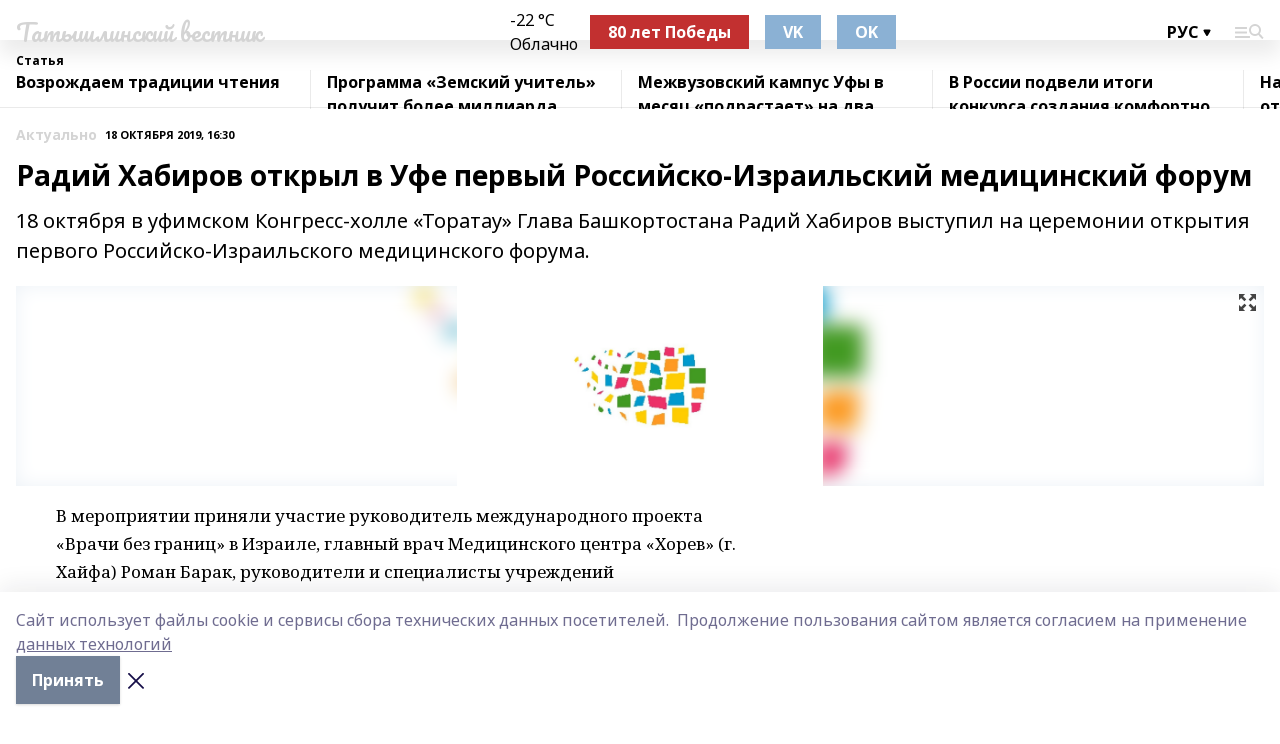

--- FILE ---
content_type: text/html; charset=utf-8
request_url: https://tatvestnik.ru/articles/aktualno/2019-10-18/radiy-habirov-otkryl-v-ufe-pervyy-rossiysko-izrailskiy-meditsinskiy-forum-362733
body_size: 26883
content:
<!doctype html>
<html data-n-head-ssr lang="ru" data-n-head="%7B%22lang%22:%7B%22ssr%22:%22ru%22%7D%7D">
  <head >
    <title>Радий Хабиров открыл в Уфе первый Российско-Израильский медицинский форум</title><meta data-n-head="ssr" data-hid="google" name="google" content="notranslate"><meta data-n-head="ssr" data-hid="charset" charset="utf-8"><meta data-n-head="ssr" name="viewport" content="width=1300"><meta data-n-head="ssr" data-hid="og:url" property="og:url" content="https://tatvestnik.ru/articles/aktualno/2019-10-18/radiy-habirov-otkryl-v-ufe-pervyy-rossiysko-izrailskiy-meditsinskiy-forum-362733"><meta data-n-head="ssr" data-hid="og:type" property="og:type" content="article"><meta data-n-head="ssr" name="yandex-verification" content="cda1c47386134205"><meta data-n-head="ssr" name="google-site-verification" content="-lzfLy1qCS8JR0P7VY3tqtnRv5MLWyXRiqrCkcU6W_I"><meta data-n-head="ssr" data-hid="og:title" property="og:title" content="Радий Хабиров открыл в Уфе первый Российско-Израильский медицинский форум"><meta data-n-head="ssr" data-hid="og:description" property="og:description" content="18 октября в уфимском Конгресс-холле «Торатау» Глава Башкортостана Радий Хабиров выступил на церемонии открытия первого Российско-Израильского медицинского форума."><meta data-n-head="ssr" data-hid="description" name="description" content="18 октября в уфимском Конгресс-холле «Торатау» Глава Башкортостана Радий Хабиров выступил на церемонии открытия первого Российско-Израильского медицинского форума."><meta data-n-head="ssr" data-hid="og:image" property="og:image" content="https://tatvestnik.ru/attachments/904172c040ad50b6d93b6e9766bcb17025e36740/store/crop/0/0/1500/820/1500/820/0/6705dab171450bc6ebfea9783fe9ccbf3875e969fb7414afafaab701b156/placeholder.png"><link data-n-head="ssr" rel="icon" href="null"><link data-n-head="ssr" rel="canonical" href="https://tatvestnik.ru/articles/aktualno/2019-10-18/radiy-habirov-otkryl-v-ufe-pervyy-rossiysko-izrailskiy-meditsinskiy-forum-362733"><link data-n-head="ssr" rel="preconnect" href="https://fonts.googleapis.com"><link data-n-head="ssr" rel="stylesheet" href="/fonts/noto-sans/index.css"><link data-n-head="ssr" rel="stylesheet" href="https://fonts.googleapis.com/css2?family=Noto+Serif:wght@400;700&amp;display=swap"><link data-n-head="ssr" rel="stylesheet" href="https://fonts.googleapis.com/css2?family=Inter:wght@400;600;700;900&amp;display=swap"><link data-n-head="ssr" rel="stylesheet" href="https://fonts.googleapis.com/css2?family=Montserrat:wght@400;700&amp;display=swap"><link data-n-head="ssr" rel="stylesheet" href="https://fonts.googleapis.com/css2?family=Pacifico&amp;display=swap"><style data-n-head="ssr">:root { --active-color: #d4d4d4; }</style><script data-n-head="ssr" src="https://yastatic.net/pcode/adfox/loader.js" crossorigin="anonymous"></script><script data-n-head="ssr" src="https://vk.com/js/api/openapi.js" async></script><script data-n-head="ssr" src="https://widget.sparrow.ru/js/embed.js" async></script><script data-n-head="ssr" src="https://yandex.ru/ads/system/header-bidding.js" async></script><script data-n-head="ssr" src="https://ads.digitalcaramel.com/js/bashinform.ru.js" type="text/javascript"></script><script data-n-head="ssr">window.yaContextCb = window.yaContextCb || []</script><script data-n-head="ssr" src="https://yandex.ru/ads/system/context.js" async></script><script data-n-head="ssr" type="application/ld+json">{
            "@context": "https://schema.org",
            "@type": "NewsArticle",
            "mainEntityOfPage": {
              "@type": "WebPage",
              "@id": "https://tatvestnik.ru/articles/aktualno/2019-10-18/radiy-habirov-otkryl-v-ufe-pervyy-rossiysko-izrailskiy-meditsinskiy-forum-362733"
            },
            "headline" : "Радий Хабиров открыл в Уфе первый Российско-Израильский медицинский форум",
            "image": [
              "https://tatvestnik.ru/attachments/904172c040ad50b6d93b6e9766bcb17025e36740/store/crop/0/0/1500/820/1500/820/0/6705dab171450bc6ebfea9783fe9ccbf3875e969fb7414afafaab701b156/placeholder.png"
            ],
            "datePublished": "2019-10-18T16:30:00.000+05:00",
            "author": [],
            "publisher": {
              "@type": "Organization",
              "name": "Татышлинский вестник",
              "logo": {
                "@type": "ImageObject",
                "url": "null"
              }
            },
            "description": "18 октября в уфимском Конгресс-холле «Торатау» Глава Башкортостана Радий Хабиров выступил на церемонии открытия первого Российско-Израильского медицинского форума."
          }</script><link rel="preload" href="/_nuxt/d4baa85.js" as="script"><link rel="preload" href="/_nuxt/622ad3e.js" as="script"><link rel="preload" href="/_nuxt/ee7430d.js" as="script"><link rel="preload" href="/_nuxt/bac9abf.js" as="script"><link rel="preload" href="/_nuxt/b3945eb.js" as="script"><link rel="preload" href="/_nuxt/1f4701a.js" as="script"><link rel="preload" href="/_nuxt/bb7a823.js" as="script"><link rel="preload" href="/_nuxt/61cd1ad.js" as="script"><link rel="preload" href="/_nuxt/3795d03.js" as="script"><link rel="preload" href="/_nuxt/9842943.js" as="script"><style data-vue-ssr-id="02097838:0 0211d3d2:0 7e56e4e3:0 78c231fa:0 2b202313:0 3ba5510c:0 7deb7420:0 7501b878:0 67a80222:0 01f9c408:0 f11faff8:0 01b9542b:0 74a8f3db:0 fd82e6f0:0 69552a97:0 2bc4b7f8:0 77d4baa4:0 6f94af7f:0 0a7c8cf7:0 67baf181:0 a473ccf0:0 3eb3f9ae:0 0684d134:0 7eba589d:0 44e53ad8:0 d15e8f64:0">.fade-enter,.fade-leave-to{opacity:0}.fade-enter-active,.fade-leave-active{transition:opacity .2s ease}.fade-up-enter-active,.fade-up-leave-active{transition:all .35s}.fade-up-enter,.fade-up-leave-to{opacity:0;transform:translateY(-20px)}.rubric-date{display:flex;align-items:flex-end;margin-bottom:1rem}.cm-rubric{font-weight:700;font-size:14px;margin-right:.5rem;color:var(--active-color)}.cm-date{font-size:11px;text-transform:uppercase;font-weight:700}.cm-story{font-weight:700;font-size:14px;margin-left:.5rem;margin-right:.5rem;color:var(--active-color)}.serif-text{font-family:Noto Serif,serif;line-height:1.65;font-size:17px}.bg-img{background-size:cover;background-position:50%;height:0;position:relative;background-color:#e2e2e2;padding-bottom:56%;>img{position:absolute;left:0;top:0;width:100%;height:100%;-o-object-fit:cover;object-fit:cover;-o-object-position:center;object-position:center}}.btn{--text-opacity:1;color:#fff;color:rgba(255,255,255,var(--text-opacity));text-align:center;padding-top:1.5rem;padding-bottom:1.5rem;font-weight:700;cursor:pointer;margin-top:2rem;border-radius:8px;font-size:20px;background:var(--active-color)}.checkbox{border-radius:.5rem;border-width:1px;margin-right:1.25rem;cursor:pointer;border-color:#e9e9eb;width:32px;height:32px}.checkbox.__active{background:var(--active-color) 50% no-repeat url([data-uri]);border-color:var(--active-color)}.h1{margin-top:1rem;margin-bottom:1.5rem;font-weight:700;line-height:1.07;font-size:32px}.all-matters{text-align:center;cursor:pointer;padding-top:1.5rem;padding-bottom:1.5rem;font-weight:700;margin-bottom:2rem;border-radius:8px;background:#f5f5f5;font-size:20px}.all-matters.__small{padding-top:.75rem;padding-bottom:.75rem;margin-top:1.5rem;font-size:14px;border-radius:4px}[data-desktop]{.rubric-date{margin-bottom:1.25rem}.h1{font-size:46px;margin-top:1.5rem;margin-bottom:1.5rem}section.cols{display:grid;margin-left:58px;grid-gap:16px;grid-template-columns:816px 42px 300px}section.list-cols{display:grid;grid-gap:40px;grid-template-columns:1fr 300px}.matter-grid{display:flex;flex-wrap:wrap;margin-right:-16px}.top-sticky{position:-webkit-sticky;position:sticky;top:48px}.top-sticky.local{top:56px}.top-sticky.ig{top:86px}.top-sticky-matter{position:-webkit-sticky;position:sticky;z-index:1;top:102px}.top-sticky-matter.local{top:110px}.top-sticky-matter.ig{top:140px}}.search-form{display:flex;border-bottom-width:1px;--border-opacity:1;border-color:#fff;border-color:rgba(255,255,255,var(--border-opacity));padding-bottom:.75rem;justify-content:space-between;align-items:center;--text-opacity:1;color:#fff;color:rgba(255,255,255,var(--text-opacity));.reset{cursor:pointer;opacity:.5;display:block}input{background-color:transparent;border-style:none;--text-opacity:1;color:#fff;color:rgba(255,255,255,var(--text-opacity));outline:2px solid transparent;outline-offset:2px;width:66.666667%;font-size:20px}input::-moz-placeholder{color:hsla(0,0%,100%,.18824)}input:-ms-input-placeholder{color:hsla(0,0%,100%,.18824)}input::placeholder{color:hsla(0,0%,100%,.18824)}}[data-desktop] .search-form{width:820px;button{border-radius:.25rem;font-weight:700;padding:.5rem 1.5rem;cursor:pointer;--text-opacity:1;color:#fff;color:rgba(255,255,255,var(--text-opacity));font-size:22px;background:var(--active-color)}input{font-size:28px}.reset{margin-right:2rem;margin-left:auto}}html.locked{overflow:hidden}html{body{letter-spacing:-.03em;font-family:Noto Sans,sans-serif;line-height:1.19;font-size:14px}ol,ul{margin-left:2rem;margin-bottom:1rem;li{margin-bottom:.5rem}}ol{list-style-type:decimal}ul{list-style-type:disc}a{cursor:pointer;color:inherit}iframe,img,object,video{max-width:100%}}.container{padding-left:16px;padding-right:16px}[data-desktop]{min-width:1250px;.container{margin-left:auto;margin-right:auto;padding-left:0;padding-right:0;width:1250px}}
/*! normalize.css v8.0.1 | MIT License | github.com/necolas/normalize.css */html{line-height:1.15;-webkit-text-size-adjust:100%}body{margin:0}main{display:block}h1{font-size:2em;margin:.67em 0}hr{box-sizing:content-box;height:0;overflow:visible}pre{font-family:monospace,monospace;font-size:1em}a{background-color:transparent}abbr[title]{border-bottom:none;text-decoration:underline;-webkit-text-decoration:underline dotted;text-decoration:underline dotted}b,strong{font-weight:bolder}code,kbd,samp{font-family:monospace,monospace;font-size:1em}small{font-size:80%}sub,sup{font-size:75%;line-height:0;position:relative;vertical-align:baseline}sub{bottom:-.25em}sup{top:-.5em}img{border-style:none}button,input,optgroup,select,textarea{font-family:inherit;font-size:100%;line-height:1.15;margin:0}button,input{overflow:visible}button,select{text-transform:none}[type=button],[type=reset],[type=submit],button{-webkit-appearance:button}[type=button]::-moz-focus-inner,[type=reset]::-moz-focus-inner,[type=submit]::-moz-focus-inner,button::-moz-focus-inner{border-style:none;padding:0}[type=button]:-moz-focusring,[type=reset]:-moz-focusring,[type=submit]:-moz-focusring,button:-moz-focusring{outline:1px dotted ButtonText}fieldset{padding:.35em .75em .625em}legend{box-sizing:border-box;color:inherit;display:table;max-width:100%;padding:0;white-space:normal}progress{vertical-align:baseline}textarea{overflow:auto}[type=checkbox],[type=radio]{box-sizing:border-box;padding:0}[type=number]::-webkit-inner-spin-button,[type=number]::-webkit-outer-spin-button{height:auto}[type=search]{-webkit-appearance:textfield;outline-offset:-2px}[type=search]::-webkit-search-decoration{-webkit-appearance:none}::-webkit-file-upload-button{-webkit-appearance:button;font:inherit}details{display:block}summary{display:list-item}[hidden],template{display:none}blockquote,dd,dl,figure,h1,h2,h3,h4,h5,h6,hr,p,pre{margin:0}button{background-color:transparent;background-image:none}button:focus{outline:1px dotted;outline:5px auto -webkit-focus-ring-color}fieldset,ol,ul{margin:0;padding:0}ol,ul{list-style:none}html{font-family:Noto Sans,sans-serif;line-height:1.5}*,:after,:before{box-sizing:border-box;border:0 solid #e2e8f0}hr{border-top-width:1px}img{border-style:solid}textarea{resize:vertical}input::-moz-placeholder,textarea::-moz-placeholder{color:#a0aec0}input:-ms-input-placeholder,textarea:-ms-input-placeholder{color:#a0aec0}input::placeholder,textarea::placeholder{color:#a0aec0}[role=button],button{cursor:pointer}table{border-collapse:collapse}h1,h2,h3,h4,h5,h6{font-size:inherit;font-weight:inherit}a{color:inherit;text-decoration:inherit}button,input,optgroup,select,textarea{padding:0;line-height:inherit;color:inherit}code,kbd,pre,samp{font-family:Menlo,Monaco,Consolas,"Liberation Mono","Courier New",monospace}audio,canvas,embed,iframe,img,object,svg,video{display:block;vertical-align:middle}img,video{max-width:100%;height:auto}.appearance-none{-webkit-appearance:none;-moz-appearance:none;appearance:none}.bg-transparent{background-color:transparent}.bg-black{--bg-opacity:1;background-color:#000;background-color:rgba(0,0,0,var(--bg-opacity))}.bg-white{--bg-opacity:1;background-color:#fff;background-color:rgba(255,255,255,var(--bg-opacity))}.bg-gray-200{--bg-opacity:1;background-color:#edf2f7;background-color:rgba(237,242,247,var(--bg-opacity))}.bg-center{background-position:50%}.bg-top{background-position:top}.bg-no-repeat{background-repeat:no-repeat}.bg-cover{background-size:cover}.bg-contain{background-size:contain}.border-collapse{border-collapse:collapse}.border-black{--border-opacity:1;border-color:#000;border-color:rgba(0,0,0,var(--border-opacity))}.border-blue-400{--border-opacity:1;border-color:#63b3ed;border-color:rgba(99,179,237,var(--border-opacity))}.rounded{border-radius:.25rem}.rounded-lg{border-radius:.5rem}.rounded-full{border-radius:9999px}.border-none{border-style:none}.border-2{border-width:2px}.border-4{border-width:4px}.border{border-width:1px}.border-t-0{border-top-width:0}.border-t{border-top-width:1px}.border-b{border-bottom-width:1px}.cursor-pointer{cursor:pointer}.block{display:block}.inline-block{display:inline-block}.flex{display:flex}.table{display:table}.grid{display:grid}.hidden{display:none}.flex-col{flex-direction:column}.flex-wrap{flex-wrap:wrap}.flex-no-wrap{flex-wrap:nowrap}.items-center{align-items:center}.justify-center{justify-content:center}.justify-between{justify-content:space-between}.flex-grow-0{flex-grow:0}.flex-shrink-0{flex-shrink:0}.order-first{order:-9999}.order-last{order:9999}.font-sans{font-family:Noto Sans,sans-serif}.font-serif{font-family:Noto Serif,serif}.font-medium{font-weight:500}.font-semibold{font-weight:600}.font-bold{font-weight:700}.h-3{height:.75rem}.h-6{height:1.5rem}.h-12{height:3rem}.h-auto{height:auto}.h-full{height:100%}.text-xs{font-size:11px}.text-sm{font-size:12px}.text-base{font-size:14px}.text-lg{font-size:16px}.text-xl{font-size:18px}.text-2xl{font-size:21px}.text-3xl{font-size:30px}.text-4xl{font-size:46px}.leading-6{line-height:1.5rem}.leading-none{line-height:1}.leading-tight{line-height:1.07}.leading-snug{line-height:1.125}.m-0{margin:0}.my-0{margin-top:0;margin-bottom:0}.mx-0{margin-left:0;margin-right:0}.mx-1{margin-left:.25rem;margin-right:.25rem}.mx-2{margin-left:.5rem;margin-right:.5rem}.my-4{margin-top:1rem;margin-bottom:1rem}.mx-4{margin-left:1rem;margin-right:1rem}.my-5{margin-top:1.25rem;margin-bottom:1.25rem}.mx-5{margin-left:1.25rem;margin-right:1.25rem}.my-6{margin-top:1.5rem;margin-bottom:1.5rem}.my-8{margin-top:2rem;margin-bottom:2rem}.mx-auto{margin-left:auto;margin-right:auto}.-mx-3{margin-left:-.75rem;margin-right:-.75rem}.-my-4{margin-top:-1rem;margin-bottom:-1rem}.mt-0{margin-top:0}.mr-0{margin-right:0}.mb-0{margin-bottom:0}.ml-0{margin-left:0}.mt-1{margin-top:.25rem}.mr-1{margin-right:.25rem}.mb-1{margin-bottom:.25rem}.ml-1{margin-left:.25rem}.mt-2{margin-top:.5rem}.mr-2{margin-right:.5rem}.mb-2{margin-bottom:.5rem}.ml-2{margin-left:.5rem}.mt-3{margin-top:.75rem}.mr-3{margin-right:.75rem}.mb-3{margin-bottom:.75rem}.mt-4{margin-top:1rem}.mr-4{margin-right:1rem}.mb-4{margin-bottom:1rem}.ml-4{margin-left:1rem}.mt-5{margin-top:1.25rem}.mr-5{margin-right:1.25rem}.mb-5{margin-bottom:1.25rem}.mt-6{margin-top:1.5rem}.mr-6{margin-right:1.5rem}.mb-6{margin-bottom:1.5rem}.mt-8{margin-top:2rem}.mr-8{margin-right:2rem}.mb-8{margin-bottom:2rem}.ml-8{margin-left:2rem}.mt-10{margin-top:2.5rem}.ml-10{margin-left:2.5rem}.mt-12{margin-top:3rem}.mb-12{margin-bottom:3rem}.mt-16{margin-top:4rem}.mb-16{margin-bottom:4rem}.mr-20{margin-right:5rem}.mr-auto{margin-right:auto}.ml-auto{margin-left:auto}.mt-px{margin-top:1px}.-mt-2{margin-top:-.5rem}.max-w-none{max-width:none}.max-w-full{max-width:100%}.object-contain{-o-object-fit:contain;object-fit:contain}.object-cover{-o-object-fit:cover;object-fit:cover}.object-center{-o-object-position:center;object-position:center}.opacity-0{opacity:0}.opacity-50{opacity:.5}.outline-none{outline:2px solid transparent;outline-offset:2px}.overflow-auto{overflow:auto}.overflow-hidden{overflow:hidden}.overflow-visible{overflow:visible}.p-0{padding:0}.p-2{padding:.5rem}.p-3{padding:.75rem}.p-4{padding:1rem}.p-8{padding:2rem}.px-0{padding-left:0;padding-right:0}.py-1{padding-top:.25rem;padding-bottom:.25rem}.px-1{padding-left:.25rem;padding-right:.25rem}.py-2{padding-top:.5rem;padding-bottom:.5rem}.px-2{padding-left:.5rem;padding-right:.5rem}.py-3{padding-top:.75rem;padding-bottom:.75rem}.px-3{padding-left:.75rem;padding-right:.75rem}.py-4{padding-top:1rem;padding-bottom:1rem}.px-4{padding-left:1rem;padding-right:1rem}.px-5{padding-left:1.25rem;padding-right:1.25rem}.px-6{padding-left:1.5rem;padding-right:1.5rem}.py-8{padding-top:2rem;padding-bottom:2rem}.py-10{padding-top:2.5rem;padding-bottom:2.5rem}.pt-0{padding-top:0}.pr-0{padding-right:0}.pb-0{padding-bottom:0}.pt-1{padding-top:.25rem}.pt-2{padding-top:.5rem}.pb-2{padding-bottom:.5rem}.pl-2{padding-left:.5rem}.pt-3{padding-top:.75rem}.pb-3{padding-bottom:.75rem}.pt-4{padding-top:1rem}.pr-4{padding-right:1rem}.pb-4{padding-bottom:1rem}.pl-4{padding-left:1rem}.pt-5{padding-top:1.25rem}.pr-5{padding-right:1.25rem}.pb-5{padding-bottom:1.25rem}.pl-5{padding-left:1.25rem}.pt-6{padding-top:1.5rem}.pb-6{padding-bottom:1.5rem}.pl-6{padding-left:1.5rem}.pt-8{padding-top:2rem}.pb-8{padding-bottom:2rem}.pr-10{padding-right:2.5rem}.pb-12{padding-bottom:3rem}.pl-12{padding-left:3rem}.pb-16{padding-bottom:4rem}.pointer-events-none{pointer-events:none}.fixed{position:fixed}.absolute{position:absolute}.relative{position:relative}.sticky{position:-webkit-sticky;position:sticky}.top-0{top:0}.right-0{right:0}.bottom-0{bottom:0}.left-0{left:0}.left-auto{left:auto}.shadow{box-shadow:0 1px 3px 0 rgba(0,0,0,.1),0 1px 2px 0 rgba(0,0,0,.06)}.shadow-none{box-shadow:none}.text-center{text-align:center}.text-right{text-align:right}.text-transparent{color:transparent}.text-black{--text-opacity:1;color:#000;color:rgba(0,0,0,var(--text-opacity))}.text-white{--text-opacity:1;color:#fff;color:rgba(255,255,255,var(--text-opacity))}.text-gray-600{--text-opacity:1;color:#718096;color:rgba(113,128,150,var(--text-opacity))}.text-gray-700{--text-opacity:1;color:#4a5568;color:rgba(74,85,104,var(--text-opacity))}.uppercase{text-transform:uppercase}.underline{text-decoration:underline}.tracking-tight{letter-spacing:-.05em}.select-none{-webkit-user-select:none;-moz-user-select:none;-ms-user-select:none;user-select:none}.select-all{-webkit-user-select:all;-moz-user-select:all;-ms-user-select:all;user-select:all}.visible{visibility:visible}.invisible{visibility:hidden}.whitespace-no-wrap{white-space:nowrap}.w-3{width:.75rem}.w-auto{width:auto}.w-1\/3{width:33.333333%}.w-full{width:100%}.z-20{z-index:20}.z-50{z-index:50}.gap-1{grid-gap:.25rem;gap:.25rem}.gap-2{grid-gap:.5rem;gap:.5rem}.gap-3{grid-gap:.75rem;gap:.75rem}.gap-4{grid-gap:1rem;gap:1rem}.gap-5{grid-gap:1.25rem;gap:1.25rem}.gap-6{grid-gap:1.5rem;gap:1.5rem}.gap-8{grid-gap:2rem;gap:2rem}.gap-10{grid-gap:2.5rem;gap:2.5rem}.grid-cols-1{grid-template-columns:repeat(1,minmax(0,1fr))}.grid-cols-2{grid-template-columns:repeat(2,minmax(0,1fr))}.grid-cols-3{grid-template-columns:repeat(3,minmax(0,1fr))}.grid-cols-4{grid-template-columns:repeat(4,minmax(0,1fr))}.grid-cols-5{grid-template-columns:repeat(5,minmax(0,1fr))}.transform{--transform-translate-x:0;--transform-translate-y:0;--transform-rotate:0;--transform-skew-x:0;--transform-skew-y:0;--transform-scale-x:1;--transform-scale-y:1;transform:translateX(var(--transform-translate-x)) translateY(var(--transform-translate-y)) rotate(var(--transform-rotate)) skewX(var(--transform-skew-x)) skewY(var(--transform-skew-y)) scaleX(var(--transform-scale-x)) scaleY(var(--transform-scale-y))}.transition-all{transition-property:all}.transition{transition-property:background-color,border-color,color,fill,stroke,opacity,box-shadow,transform}@-webkit-keyframes spin{to{transform:rotate(1turn)}}@keyframes spin{to{transform:rotate(1turn)}}@-webkit-keyframes ping{75%,to{transform:scale(2);opacity:0}}@keyframes ping{75%,to{transform:scale(2);opacity:0}}@-webkit-keyframes pulse{50%{opacity:.5}}@keyframes pulse{50%{opacity:.5}}@-webkit-keyframes bounce{0%,to{transform:translateY(-25%);-webkit-animation-timing-function:cubic-bezier(.8,0,1,1);animation-timing-function:cubic-bezier(.8,0,1,1)}50%{transform:none;-webkit-animation-timing-function:cubic-bezier(0,0,.2,1);animation-timing-function:cubic-bezier(0,0,.2,1)}}@keyframes bounce{0%,to{transform:translateY(-25%);-webkit-animation-timing-function:cubic-bezier(.8,0,1,1);animation-timing-function:cubic-bezier(.8,0,1,1)}50%{transform:none;-webkit-animation-timing-function:cubic-bezier(0,0,.2,1);animation-timing-function:cubic-bezier(0,0,.2,1)}}
.nuxt-progress{position:fixed;top:0;left:0;right:0;height:2px;width:0;opacity:1;transition:width .1s,opacity .4s;background-color:var(--active-color);z-index:999999}.nuxt-progress.nuxt-progress-notransition{transition:none}.nuxt-progress-failed{background-color:red}
.page_1iNBq{position:relative;min-height:65vh}[data-desktop]{.topBanner_Im5IM{margin-left:auto;margin-right:auto;width:1256px}}
.bnr_2VvRX{margin-left:auto;margin-right:auto;width:300px}.bnr_2VvRX:not(:empty){margin-bottom:1rem}.bnrContainer_1ho9N.mb-0 .bnr_2VvRX{margin-bottom:0}[data-desktop]{.bnr_2VvRX{width:auto;margin-left:0;margin-right:0}}
.topline-container[data-v-7682f57c]{position:-webkit-sticky;position:sticky;top:0;z-index:10}.bottom-menu[data-v-7682f57c]{--bg-opacity:1;background-color:#fff;background-color:rgba(255,255,255,var(--bg-opacity));height:45px;box-shadow:0 15px 20px rgba(0,0,0,.08)}.bottom-menu.__dark[data-v-7682f57c]{--bg-opacity:1;background-color:#000;background-color:rgba(0,0,0,var(--bg-opacity));.bottom-menu-link{--text-opacity:1;color:#fff;color:rgba(255,255,255,var(--text-opacity))}.bottom-menu-link:hover{color:var(--active-color)}}.bottom-menu-links[data-v-7682f57c]{display:flex;overflow:auto;grid-gap:1rem;gap:1rem;padding-top:1rem;padding-bottom:1rem;scrollbar-width:none}.bottom-menu-links[data-v-7682f57c]::-webkit-scrollbar{display:none}.bottom-menu-link[data-v-7682f57c]{white-space:nowrap;font-weight:700}.bottom-menu-link[data-v-7682f57c]:hover{color:var(--active-color)}
.topline_KUXuM{--bg-opacity:1;background-color:#fff;background-color:rgba(255,255,255,var(--bg-opacity));padding-top:.5rem;padding-bottom:.5rem;position:relative;box-shadow:0 15px 20px rgba(0,0,0,.08);height:40px;z-index:1}.topline_KUXuM.__dark_3HDH5{--bg-opacity:1;background-color:#000;background-color:rgba(0,0,0,var(--bg-opacity))}[data-desktop]{.topline_KUXuM{height:50px}}
.container_3LUUG{display:flex;align-items:center;justify-content:space-between}.container_3LUUG.__dark_AMgBk{.logo_1geVj{--text-opacity:1;color:#fff;color:rgba(255,255,255,var(--text-opacity))}.menu-trigger_2_P72{--bg-opacity:1;background-color:#fff;background-color:rgba(255,255,255,var(--bg-opacity))}.lang_107ai,.topline-item_1BCyx{--text-opacity:1;color:#fff;color:rgba(255,255,255,var(--text-opacity))}.lang_107ai{background-image:url([data-uri])}}.lang_107ai{margin-left:auto;margin-right:1.25rem;padding-right:1rem;padding-left:.5rem;cursor:pointer;display:flex;align-items:center;font-weight:700;-webkit-appearance:none;-moz-appearance:none;appearance:none;outline:2px solid transparent;outline-offset:2px;text-transform:uppercase;background:no-repeat url([data-uri]) calc(100% - 3px) 50%}.logo-img_9ttWw{max-height:30px}.logo-text_Gwlnp{white-space:nowrap;font-family:Pacifico,serif;font-size:24px;line-height:.9;color:var(--active-color)}.menu-trigger_2_P72{cursor:pointer;width:30px;height:24px;background:var(--active-color);-webkit-mask:no-repeat url(/_nuxt/img/menu.cffb7c4.svg) center;mask:no-repeat url(/_nuxt/img/menu.cffb7c4.svg) center}.menu-trigger_2_P72.__cross_3NUSb{-webkit-mask-image:url([data-uri]);mask-image:url([data-uri])}.topline-item_1BCyx{font-weight:700;line-height:1;margin-right:16px}.topline-item_1BCyx,.topline-item_1BCyx.blue_1SDgs,.topline-item_1BCyx.red_1EmKm{--text-opacity:1;color:#fff;color:rgba(255,255,255,var(--text-opacity))}.topline-item_1BCyx.blue_1SDgs,.topline-item_1BCyx.red_1EmKm{padding:9px 18px;background:#8bb1d4}.topline-item_1BCyx.red_1EmKm{background:#c23030}.topline-item_1BCyx.default_3xuLv{font-size:12px;color:var(--active-color);max-width:100px}[data-desktop]{.logo-img_9ttWw{max-height:40px}.logo-text_Gwlnp{position:relative;top:-3px;font-size:36px}.slogan-desktop_2LraR{font-size:11px;margin-left:2.5rem;font-weight:700;text-transform:uppercase;color:#5e6a70}.lang_107ai{margin-left:0}}
.weather[data-v-f75b9a02]{display:flex;align-items:center;.icon{border-radius:9999px;margin-right:.5rem;background:var(--active-color) no-repeat 50%/11px;width:18px;height:18px}.clear{background-image:url(/_nuxt/img/clear.504a39c.svg)}.clouds{background-image:url(/_nuxt/img/clouds.35bb1b1.svg)}.few_clouds{background-image:url(/_nuxt/img/few_clouds.849e8ce.svg)}.rain{background-image:url(/_nuxt/img/rain.fa221cc.svg)}.snow{background-image:url(/_nuxt/img/snow.3971728.svg)}.thunderstorm_w_rain{background-image:url(/_nuxt/img/thunderstorm_w_rain.f4f5bf2.svg)}.thunderstorm{background-image:url(/_nuxt/img/thunderstorm.bbf00c1.svg)}.text{font-size:12px;font-weight:700;line-height:1;color:rgba(0,0,0,.9)}}.__dark.weather .text[data-v-f75b9a02]{--text-opacity:1;color:#fff;color:rgba(255,255,255,var(--text-opacity))}
.block_35WEi{position:-webkit-sticky;position:sticky;left:0;width:100%;padding-top:.75rem;padding-bottom:.75rem;--bg-opacity:1;background-color:#fff;background-color:rgba(255,255,255,var(--bg-opacity));--text-opacity:1;color:#000;color:rgba(0,0,0,var(--text-opacity));height:68px;z-index:8;border-bottom:1px solid rgba(0,0,0,.08235)}.block_35WEi.invisible_3bwn4{visibility:hidden}.block_35WEi.local_2u9p8,.block_35WEi.local_ext_2mSQw{top:40px}.block_35WEi.local_2u9p8.has_bottom_items_u0rcZ,.block_35WEi.local_ext_2mSQw.has_bottom_items_u0rcZ{top:85px}.block_35WEi.ig_3ld7e{top:50px}.block_35WEi.ig_3ld7e.has_bottom_items_u0rcZ{top:95px}.block_35WEi.bi_3BhQ1,.block_35WEi.bi_ext_1Yp6j{top:49px}.block_35WEi.bi_3BhQ1.has_bottom_items_u0rcZ,.block_35WEi.bi_ext_1Yp6j.has_bottom_items_u0rcZ{top:94px}.block_35WEi.red_wPGsU{background:#fdf3f3;.blockTitle_1BF2P{color:#d65a47}}.block_35WEi.blue_2AJX7{background:#e6ecf2;.blockTitle_1BF2P{color:#8bb1d4}}.block_35WEi{.loading_1RKbb{height:1.5rem;margin:0 auto}}.blockTitle_1BF2P{font-weight:700;font-size:12px;margin-bottom:.25rem;display:inline-block;overflow:hidden;max-height:1.2em;display:-webkit-box;-webkit-line-clamp:1;-webkit-box-orient:vertical;text-overflow:ellipsis}.items_2XU71{display:flex;overflow:auto;margin-left:-16px;margin-right:-16px;padding-left:16px;padding-right:16px}.items_2XU71::-webkit-scrollbar{display:none}.item_KFfAv{flex-shrink:0;flex-grow:0;padding-right:1rem;margin-right:1rem;font-weight:700;overflow:hidden;width:295px;max-height:2.4em;border-right:1px solid rgba(0,0,0,.08235);display:-webkit-box;-webkit-line-clamp:2;-webkit-box-orient:vertical;text-overflow:ellipsis}.item_KFfAv:hover{opacity:.75}[data-desktop]{.block_35WEi{height:54px}.block_35WEi.local_2u9p8,.block_35WEi.local_ext_2mSQw{top:50px}.block_35WEi.local_2u9p8.has_bottom_items_u0rcZ,.block_35WEi.local_ext_2mSQw.has_bottom_items_u0rcZ{top:95px}.block_35WEi.ig_3ld7e{top:80px}.block_35WEi.ig_3ld7e.has_bottom_items_u0rcZ{top:125px}.block_35WEi.bi_3BhQ1,.block_35WEi.bi_ext_1Yp6j{top:42px}.block_35WEi.bi_3BhQ1.has_bottom_items_u0rcZ,.block_35WEi.bi_ext_1Yp6j.has_bottom_items_u0rcZ{top:87px}.block_35WEi.image_3yONs{.prev_1cQoq{background-image:url([data-uri])}.next_827zB{background-image:url([data-uri])}}.wrapper_TrcU4{display:grid;grid-template-columns:240px calc(100% - 320px)}.next_827zB,.prev_1cQoq{position:absolute;cursor:pointer;width:24px;height:24px;top:4px;left:210px;background:url([data-uri])}.next_827zB{left:auto;right:15px;background:url([data-uri])}.blockTitle_1BF2P{font-size:18px;padding-right:2.5rem;margin-right:0;max-height:2.4em;-webkit-line-clamp:2}.items_2XU71{margin-left:0;padding-left:0;-ms-scroll-snap-type:x mandatory;scroll-snap-type:x mandatory;scroll-behavior:smooth;scrollbar-width:none}.item_KFfAv,.items_2XU71{margin-right:0;padding-right:0}.item_KFfAv{padding-left:1.25rem;scroll-snap-align:start;width:310px;border-left:1px solid rgba(0,0,0,.08235);border-right:none}}
@-webkit-keyframes rotate-data-v-8cdd8c10{0%{transform:rotate(0)}to{transform:rotate(1turn)}}@keyframes rotate-data-v-8cdd8c10{0%{transform:rotate(0)}to{transform:rotate(1turn)}}.component[data-v-8cdd8c10]{height:3rem;margin-top:1.5rem;margin-bottom:1.5rem;display:flex;justify-content:center;align-items:center;span{height:100%;width:4rem;background:no-repeat url(/_nuxt/img/loading.dd38236.svg) 50%/contain;-webkit-animation:rotate-data-v-8cdd8c10 .8s infinite;animation:rotate-data-v-8cdd8c10 .8s infinite}}
.promo_ZrQsB{text-align:center;display:block;--text-opacity:1;color:#fff;color:rgba(255,255,255,var(--text-opacity));font-weight:500;font-size:16px;line-height:1;position:relative;z-index:1;background:#d65a47;padding:6px 20px}[data-desktop]{.promo_ZrQsB{margin-left:auto;margin-right:auto;font-size:18px;padding:12px 40px}}
.feedTriggerMobile_1uP3h{text-align:center;width:100%;left:0;bottom:0;padding:1rem;color:#000;color:rgba(0,0,0,var(--text-opacity));background:#e7e7e7;filter:drop-shadow(0 -10px 30px rgba(0,0,0,.4))}.feedTriggerMobile_1uP3h,[data-desktop] .feedTriggerDesktop_eR1zC{position:fixed;font-weight:700;--text-opacity:1;z-index:8}[data-desktop] .feedTriggerDesktop_eR1zC{color:#fff;color:rgba(255,255,255,var(--text-opacity));cursor:pointer;padding:1rem 1rem 1rem 1.5rem;display:flex;align-items:center;justify-content:space-between;width:auto;font-size:28px;right:20px;bottom:20px;line-height:.85;background:var(--active-color);.new_36fkO{--bg-opacity:1;background-color:#fff;background-color:rgba(255,255,255,var(--bg-opacity));font-size:18px;padding:.25rem .5rem;margin-left:1rem;color:var(--active-color)}}
.noindex_1PbKm{display:block}.rubricDate_XPC5P{display:flex;margin-bottom:1rem;align-items:center;flex-wrap:wrap;grid-row-gap:.5rem;row-gap:.5rem}[data-desktop]{.rubricDate_XPC5P{margin-left:58px}.noindex_1PbKm,.pollContainer_25rgc{margin-left:40px}.noindex_1PbKm{width:700px}}
.h1_fQcc_{margin-top:0;margin-bottom:1rem;font-size:28px}.bigLead_37UJd{margin-bottom:1.25rem;font-size:20px}[data-desktop]{.h1_fQcc_{margin-bottom:1.25rem;margin-top:0;font-size:40px}.bigLead_37UJd{font-size:21px;margin-bottom:2rem}.smallLead_3mYo6{font-size:21px;font-weight:500}.leadImg_n0Xok{display:grid;grid-gap:2rem;gap:2rem;margin-bottom:2rem;grid-template-columns:repeat(2,minmax(0,1fr));margin-left:40px;width:700px}}
.partner[data-v-73e20f19]{margin-top:1rem;margin-bottom:1rem;color:rgba(0,0,0,.31373)}
.blurImgContainer_3_532{position:relative;overflow:hidden;--bg-opacity:1;background-color:#edf2f7;background-color:rgba(237,242,247,var(--bg-opacity));background-position:50%;background-repeat:no-repeat;display:flex;align-items:center;justify-content:center;aspect-ratio:16/9;background-image:url(/img/loading.svg)}.blurImgBlur_2fI8T{background-position:50%;background-size:cover;filter:blur(10px)}.blurImgBlur_2fI8T,.blurImgImg_ZaMSE{position:absolute;left:0;top:0;width:100%;height:100%}.blurImgImg_ZaMSE{-o-object-fit:contain;object-fit:contain;-o-object-position:center;object-position:center}.play_hPlPQ{background-size:contain;background-position:50%;background-repeat:no-repeat;position:relative;z-index:1;width:18%;min-width:30px;max-width:80px;aspect-ratio:1/1;background-image:url([data-uri])}[data-desktop]{.play_hPlPQ{min-width:35px}}
.fs-icon[data-v-2dcb0dcc]{position:absolute;cursor:pointer;right:0;top:0;transition-property:background-color,border-color,color,fill,stroke,opacity,box-shadow,transform;transition-duration:.3s;width:25px;height:25px;background:url(/_nuxt/img/fs.32f317e.svg) 0 100% no-repeat}
.photoText_slx0c{padding-top:.25rem;font-family:Noto Serif,serif;font-size:13px;a{color:var(--active-color)}}.author_1ZcJr{color:rgba(0,0,0,.50196);span{margin-right:.25rem}}[data-desktop]{.photoText_slx0c{padding-top:.75rem;font-size:12px;line-height:1}.author_1ZcJr{font-size:11px}}.photoText_slx0c.textWhite_m9vxt{--text-opacity:1;color:#fff;color:rgba(255,255,255,var(--text-opacity));.author_1ZcJr{--text-opacity:1;color:#fff;color:rgba(255,255,255,var(--text-opacity))}}
.block_1h4f8{margin-bottom:1.5rem}[data-desktop] .block_1h4f8{margin-bottom:2rem}
.paragraph[data-v-7a4bd814]{a{color:var(--active-color)}p{margin-bottom:1.5rem}ol,ul{margin-left:2rem;margin-bottom:1rem;li{margin-bottom:.5rem}}ol{list-style-type:decimal}ul{list-style-type:disc}.question{font-weight:700;font-size:21px;line-height:1.43}.answer:before,.question:before{content:"— "}h2,h3,h4{font-weight:700;margin-bottom:1.5rem;line-height:1.07;font-family:Noto Sans,sans-serif}h2{font-size:30px}h3{font-size:21px}h4{font-size:18px}blockquote{padding-top:1rem;padding-bottom:1rem;margin-bottom:1rem;font-weight:700;font-family:Noto Sans,sans-serif;border-top:6px solid var(--active-color);border-bottom:6px solid var(--active-color);font-size:19px;line-height:1.15}.table-wrapper{overflow:auto}table{border-collapse:collapse;margin-top:1rem;margin-bottom:1rem;min-width:100%;td{padding:.75rem .5rem;border-width:1px}p{margin:0}}}
.readus_3o8ag{margin-bottom:1.5rem;font-weight:700;font-size:16px}.subscribeButton_2yILe{font-weight:700;--text-opacity:1;color:#fff;color:rgba(255,255,255,var(--text-opacity));text-align:center;letter-spacing:-.05em;background:var(--active-color);padding:0 8px 3px;border-radius:11px;font-size:15px;width:140px}.rTitle_ae5sX{margin-bottom:1rem;font-family:Noto Sans,sans-serif;font-weight:700;color:#202022;font-size:20px;font-style:normal;line-height:normal}.items_1vOtx{display:flex;flex-wrap:wrap;grid-gap:.75rem;gap:.75rem;max-width:360px}.items_1vOtx.regional_OHiaP{.socialIcon_1xwkP{width:calc(33% - 10px)}.socialIcon_1xwkP:first-child,.socialIcon_1xwkP:nth-child(2){width:calc(50% - 10px)}}.socialIcon_1xwkP{margin-bottom:.5rem;background-size:contain;background-repeat:no-repeat;flex-shrink:0;width:calc(50% - 10px);background-position:0;height:30px}.vkIcon_1J2rG{background-image:url(/_nuxt/img/vk.07bf3d5.svg)}.vkShortIcon_1XRTC{background-image:url(/_nuxt/img/vk-short.1e19426.svg)}.tgIcon_3Y6iI{background-image:url(/_nuxt/img/tg.bfb93b5.svg)}.zenIcon_1Vpt0{background-image:url(/_nuxt/img/zen.1c41c49.svg)}.okIcon_3Q4dv{background-image:url(/_nuxt/img/ok.de8d66c.svg)}.okShortIcon_12fSg{background-image:url(/_nuxt/img/ok-short.e0e3723.svg)}.maxIcon_3MreL{background-image:url(/_nuxt/img/max.da7c1ef.png)}[data-desktop]{.readus_3o8ag{margin-left:2.5rem}.items_1vOtx{flex-wrap:nowrap;max-width:none;align-items:center}.subscribeButton_2yILe{text-align:center;font-weight:700;width:auto;padding:4px 7px 7px;font-size:25px}.socialIcon_1xwkP{height:45px}.vkIcon_1J2rG{width:197px!important}.vkShortIcon_1XRTC{width:90px!important}.tgIcon_3Y6iI{width:160px!important}.zenIcon_1Vpt0{width:110px!important}.okIcon_3Q4dv{width:256px!important}.okShortIcon_12fSg{width:90px!important}.maxIcon_3MreL{width:110px!important}}
.socials_3qx1G{margin-bottom:1.5rem}.socials_3qx1G.__black a{--border-opacity:1;border-color:#000;border-color:rgba(0,0,0,var(--border-opacity))}.socials_3qx1G.__border-white_1pZ66 .items_JTU4t a{--border-opacity:1;border-color:#fff;border-color:rgba(255,255,255,var(--border-opacity))}.socials_3qx1G{a{display:block;background-position:50%;background-repeat:no-repeat;cursor:pointer;width:20%;border:.5px solid #e2e2e2;border-right-width:0;height:42px}a:last-child{border-right-width:1px}}.items_JTU4t{display:flex}.vk_3jS8H{background-image:url(/_nuxt/img/vk.a3fc87d.svg)}.ok_3Znis{background-image:url(/_nuxt/img/ok.480e53f.svg)}.wa_32a2a{background-image:url(/_nuxt/img/wa.f2f254d.svg)}.tg_1vndD{background-image:url([data-uri])}.print_3gkIT{background-image:url(/_nuxt/img/print.f5ef7f3.svg)}.max_sqBYC{background-image:url([data-uri])}[data-desktop]{.socials_3qx1G{margin-bottom:0;width:42px}.socials_3qx1G.__sticky{position:-webkit-sticky;position:sticky;top:102px}.socials_3qx1G.__sticky.local_3XMUZ{top:110px}.socials_3qx1G.__sticky.ig_zkzMn{top:140px}.socials_3qx1G{a{width:auto;border-width:1px;border-bottom-width:0}a:last-child{border-bottom-width:1px}}.items_JTU4t{display:block}}.socials_3qx1G.__dark_1QzU6{a{border-color:#373737}.vk_3jS8H{background-image:url(/_nuxt/img/vk-white.dc41d20.svg)}.ok_3Znis{background-image:url(/_nuxt/img/ok-white.c2036d3.svg)}.wa_32a2a{background-image:url(/_nuxt/img/wa-white.e567518.svg)}.tg_1vndD{background-image:url([data-uri])}.print_3gkIT{background-image:url(/_nuxt/img/print-white.f6fd3d9.svg)}.max_sqBYC{background-image:url([data-uri])}}
.blockTitle_2XRiy{margin-bottom:.75rem;font-weight:700;font-size:28px}.itemsContainer_3JjHp{overflow:auto;margin-right:-1rem}.items_Kf7PA{width:770px;display:flex;overflow:auto}.teaserItem_ZVyTH{padding:.75rem;background:#f2f2f4;width:240px;margin-right:16px;.img_3lUmb{margin-bottom:.5rem}.title_3KNuK{line-height:1.07;font-size:18px;font-weight:700}}.teaserItem_ZVyTH:hover .title_3KNuK{color:var(--active-color)}[data-desktop]{.blockTitle_2XRiy{font-size:30px}.itemsContainer_3JjHp{margin-right:0;overflow:visible}.items_Kf7PA{display:grid;grid-template-columns:repeat(3,minmax(0,1fr));grid-gap:1.5rem;gap:1.5rem;width:auto;overflow:visible}.teaserItem_ZVyTH{width:auto;margin-right:0;background-color:transparent;padding:0;.img_3lUmb{background:#8894a2 url(/_nuxt/img/pattern-mix.5c9ce73.svg) 100% 100% no-repeat;padding-right:40px}.title_3KNuK{font-size:21px}}}
.footer_2pohu{padding:2rem .75rem;margin-top:2rem;position:relative;background:#282828;color:#eceff1}[data-desktop]{.footer_2pohu{padding:2.5rem 0}}
.footerContainer_YJ8Ze{display:grid;grid-template-columns:repeat(1,minmax(0,1fr));grid-gap:20px;font-family:Inter,sans-serif;font-size:13px;line-height:1.38;a{--text-opacity:1;color:#fff;color:rgba(255,255,255,var(--text-opacity));opacity:.75}a:hover{opacity:.5}}.contacts_3N-fT{display:grid;grid-template-columns:repeat(1,minmax(0,1fr));grid-gap:.75rem;gap:.75rem}[data-desktop]{.footerContainer_YJ8Ze{grid-gap:2.5rem;gap:2.5rem;grid-template-columns:1fr 1fr 1fr 220px;padding-bottom:20px!important}.footerContainer_YJ8Ze.__2_3FM1O{grid-template-columns:1fr 220px}.footerContainer_YJ8Ze.__3_2yCD-{grid-template-columns:1fr 1fr 220px}.footerContainer_YJ8Ze.__4_33040{grid-template-columns:1fr 1fr 1fr 220px}}</style>
  </head>
  <body class="desktop " data-desktop="1" data-n-head="%7B%22class%22:%7B%22ssr%22:%22desktop%20%22%7D,%22data-desktop%22:%7B%22ssr%22:%221%22%7D%7D">
    <div data-server-rendered="true" id="__nuxt"><!----><div id="__layout"><div><!----> <div class="bg-white"><div class="bnrContainer_1ho9N mb-0 topBanner_Im5IM"><div title="banner_1" class="adfox-bnr bnr_2VvRX"></div></div> <!----> <div class="mb-0 bnrContainer_1ho9N"><div title="fullscreen" class="html-bnr bnr_2VvRX"></div></div> <!----></div> <div class="topline-container" data-v-7682f57c><div data-v-7682f57c><div class="topline_KUXuM"><div class="container container_3LUUG"><a href="/" class="nuxt-link-active logo-text_Gwlnp">Татышлинский вестник</a> <!----> <div class="weather ml-auto mr-3" data-v-f75b9a02><div class="icon clouds" data-v-f75b9a02></div> <div class="text" data-v-f75b9a02>-22 °С <br data-v-f75b9a02>Облачно</div></div> <a href="/rubric/pobeda-80" target="_blank" class="topline-item_1BCyx red_1EmKm">80 лет Победы</a><a href="https://vk.com/tatvestnik" target="_blank" class="topline-item_1BCyx blue_1SDgs">VK</a><a href="https://ok.ru/tatvestnik" target="_blank" class="topline-item_1BCyx blue_1SDgs">OK</a> <select class="lang_107ai"><option selected="selected">Рус</option> <option value="https://tatvestnik-t.ru">Тат</option></select> <div class="menu-trigger_2_P72"></div></div></div></div> <!----></div> <div><div class="block_35WEi undefined local_ext_2mSQw"><div class="component loading_1RKbb" data-v-8cdd8c10><span data-v-8cdd8c10></span></div></div> <!----> <div class="page_1iNBq"><div><!----> <div class="feedTriggerDesktop_eR1zC"><span>Все новости</span> <!----></div></div> <div class="container mt-4"><div><div class="rubricDate_XPC5P"><a href="/articles/aktualno" class="cm-rubric nuxt-link-active">Актуально</a> <div class="cm-date mr-2">18 Октября 2019, 16:30</div> <!----> <!----></div> <section class="cols"><div><div class="mb-4"><!----> <h1 class="h1 h1_fQcc_">Радий Хабиров открыл в Уфе первый Российско-Израильский медицинский форум</h1> <h2 class="bigLead_37UJd">18 октября в уфимском Конгресс-холле «Торатау» Глава Башкортостана Радий Хабиров выступил на церемонии открытия первого Российско-Израильского медицинского форума.</h2> <div data-v-73e20f19><!----> <!----></div> <!----> <div class="relative mx-auto" style="max-width:1500px;"><div><div class="blurImgContainer_3_532" style="filter:brightness(100%);min-height:200px;"><div class="blurImgBlur_2fI8T" style="background-image:url(https://tatvestnik.ru/attachments/6de932eb744f6197193d0dcaf5f9b662fe844b63/store/crop/0/0/1500/820/1600/0/0/6705dab171450bc6ebfea9783fe9ccbf3875e969fb7414afafaab701b156/placeholder.png);"></div> <img src="https://tatvestnik.ru/attachments/6de932eb744f6197193d0dcaf5f9b662fe844b63/store/crop/0/0/1500/820/1600/0/0/6705dab171450bc6ebfea9783fe9ccbf3875e969fb7414afafaab701b156/placeholder.png" class="blurImgImg_ZaMSE"> <!----></div> <div class="fs-icon" data-v-2dcb0dcc></div></div> <!----></div></div> <!----> <div><div class="block_1h4f8"><div class="paragraph serif-text" style="margin-left:40px;width:700px;" data-v-7a4bd814>В мероприятии приняли участие руководитель международного проекта «Врачи без границ» в Израиле, главный врач Медицинского центра «Хорев» (г. Хайфа) Роман Барак, руководители и специалисты учреждений здравоохранения, представители научного сообщества, отраслевых институтов развития и учебных заведений, общественных организаций.</div></div><div class="block_1h4f8"><div class="paragraph serif-text" style="margin-left:40px;width:700px;" data-v-7a4bd814>Стенограмма выступления Радия Хабирова:</div></div><div class="block_1h4f8"><div class="paragraph serif-text" style="margin-left:40px;width:700px;" data-v-7a4bd814>Добрый день, дорогие друзья! Добрый день, уважаемый доктор Барак, уважаемые врачи!</div></div><div class="block_1h4f8"><div class="paragraph serif-text" style="margin-left:40px;width:700px;" data-v-7a4bd814>Сегодня у нас в гостях ведущие специалисты медицины Государства Израиль – педиатры, терапевты, хирурги, реаниматологи. Нам хорошо известны достижения вашей, уважаемый доктор Барак, страны в онкологии, кардиохирургии, иммунологии, гематологии, педиатрии. В израильских клиниках трудятся одни из лучших профессионалов. С гордостью отмечу, что в числе известных в Израиле врачей немало выпускников Башкирского медуниверситета.</div></div><div class="block_1h4f8"><div class="paragraph serif-text" style="margin-left:40px;width:700px;" data-v-7a4bd814>Скажу, что сегодняшняя встреча стала возможной благодаря нашей открытости и, конечно, активному содействию со стороны Государства Израиль, Медицинского центра «Хорев» и университетской клиники «Рамбам» в городе Хайфе.</div></div><div class="block_1h4f8"><div class="paragraph serif-text" style="margin-left:40px;width:700px;" data-v-7a4bd814>Сотрудничество с ведущими мировыми клиниками очень значимо для нас в плане повышения качества медицинской помощи, обмена лучшим опытом и, конечно, подготовки современных кадров. Важно, что это – обоюдное желание.</div></div><div class="block_1h4f8"><div class="paragraph serif-text" style="margin-left:40px;width:700px;" data-v-7a4bd814>Мы внимательно следим за успехами мировой медицины, стараемся перенимать всё самое лучшее, направляем значительные средства в развитие системы здравоохранения, медицинской науки. Широкие перспективы для движения вперёд создаются благодаря федеральным национальным проектам «Здравоохранение» и «Демография», нашим республиканским программам. В результате у нас снижается общая смертность населения, смертность от многих заболеваний.</div></div><div class="block_1h4f8"><div class="paragraph serif-text" style="margin-left:40px;width:700px;" data-v-7a4bd814>Мы расширяем сеть медучреждений. Повышаем качество оказания медицинской помощи – от первичной до самой высокотехнологичной. Обновляем оборудование и в целом всю медицинскую инфраструктуру.</div></div><div class="block_1h4f8"><div class="paragraph serif-text" style="margin-left:40px;width:700px;" data-v-7a4bd814>С начала будущего года заработает новый хирургический корпус Республиканского онкодиспансера. Мы сможем значительно увеличить объёмы и качество противоопухолевого лечения жителей республики и соседних регионов. Серьёзно обновим радиологическое отделение, установим в нём современное оборудование.</div></div><div class="block_1h4f8"><div class="paragraph serif-text" style="margin-left:40px;width:700px;" data-v-7a4bd814>Мы также начали строить новый хирургический корпус и проводить реконструкцию других корпусов Республиканского кардиоцентра. Это также позволит в разы увеличить объёмы высокотехнологичной медицинской помощи. В ближайшее время начнём строительство детского онкогематологического центра.</div></div><div class="block_1h4f8"><div class="paragraph serif-text" style="margin-left:40px;width:700px;" data-v-7a4bd814>В Уфе также запланировано строительство хосписа. В республике внедряется система долговременного ухода, улучшается качество гериатрической помощи. Всё это повышает уровень доброжелательности и комфорта в наших медучреждениях.</div></div><div class="block_1h4f8"><div class="paragraph serif-text" style="margin-left:40px;width:700px;" data-v-7a4bd814>Башкирский государственный медицинский университет выступает партнёром ведущих клиник многих стран. В его стенах обучаются сотни иностранных студентов. В свою очередь, наши выпускники проходят клиническую ординатуру в университетах Германии и Китая.</div></div><div class="block_1h4f8"><div class="paragraph serif-text" style="margin-left:40px;width:700px;" data-v-7a4bd814>Уважаемые коллеги! Желаю вам здоровья, профессиональных успехов, благополучия и процветания нашим государствам.</div></div><div class="block_1h4f8"><div class="paragraph serif-text" style="margin-left:40px;width:700px;" data-v-7a4bd814>Прошу считать Российско-Израильский медицинский форум открытым. Плодотворной вам работы и хороших впечатлений от пребывания в нашей республике!</div></div><div class="block_1h4f8"><div class="paragraph serif-text" style="margin-left:40px;width:700px;" data-v-7a4bd814>***</div></div><div class="block_1h4f8"><div class="paragraph serif-text" style="margin-left:40px;width:700px;" data-v-7a4bd814>В рамках церемонии открытия форума Радий Хабиров вручил Роману Бараку Благодарность Главы Республики Башкортостан.</div></div><div class="block_1h4f8"><div class="paragraph serif-text" style="margin-left:40px;width:700px;" data-v-7a4bd814>В свою очередь главный врач медицинского центра «Хорев» поблагодарил руководителя региона за тёплые слова и честь быть удостоенным этой награды.</div></div><div class="block_1h4f8"><div class="paragraph serif-text" style="margin-left:40px;width:700px;" data-v-7a4bd814>– Мне очень приятно находиться здесь в год 100-летия Башкортостана. В республику прибыла представительная израильская делегация, чтобы поделиться тем, что мы умеем и увидеть то лучшее, что есть у вас – стереть границы между нами, – отметил Роман Барак. – Мы хотим сделать свой вклад в самое дорогое – человеческие жизни и здоровье.</div></div><div class="block_1h4f8"><div class="paragraph serif-text" style="margin-left:40px;width:700px;" data-v-7a4bd814>Руководитель проекта «Врачи без границ» предложил организовать обмен делегациями Израиля и Башкортостана на регулярной основе для обмена опытом в области здравоохранения, а также рассказал о том, что совместно с Главой региона принято решение о строительстве в республике современного института скрининга с участием израильских специалистов.</div></div><div class="block_1h4f8"><div class="paragraph serif-text" style="margin-left:40px;width:700px;" data-v-7a4bd814>– Уверен, работая вместе с коллегами из Башкортостана, мы сможем, в конечном итоге, увеличить продолжительность жизни людей, – сказал Роман Барак.</div></div><div class="block_1h4f8"><div class="paragraph serif-text" style="margin-left:40px;width:700px;" data-v-7a4bd814>Справка:</div></div><div class="block_1h4f8"><div class="paragraph serif-text" style="margin-left:40px;width:700px;" data-v-7a4bd814>Российско-Израильский медицинский форум проводится в Башкортостане впервые и является площадкой для обсуждения актуальных вопросов здравоохранения двух стран. Мероприятие организовано при поддержке Правительства РБ и лично Главы республики Радия Хабирова в рамках проекта «Врачи без границ» медицинского центра «Хорев» (г. Хайфа).</div></div><div class="block_1h4f8"><div class="paragraph serif-text" style="margin-left:40px;width:700px;" data-v-7a4bd814>В программе форума – лекции, семинары, круглые столы и мастер-классы по актуальным вопросам охраны здоровья и снижения смертности населения от наиболее частых причин – болезней системы кровообращения, онкологических заболеваний, – а также вопросы реабилитации детей.</div></div><div class="block_1h4f8"><div class="paragraph serif-text" style="margin-left:40px;width:700px;" data-v-7a4bd814>Источник: https://glavarb.ru/rus/press_serv/novosti/127689.html</div></div></div> <!----> <!----> <!----> <!----> <!----> <!----> <!----> <!----> <div class="readus_3o8ag"><div class="rTitle_ae5sX">Читайте нас</div> <div class="items_1vOtx regional_OHiaP"><a href="https://max.ru/tatvestnik" target="_blank" title="Открыть в новом окне." class="socialIcon_1xwkP maxIcon_3MreL"></a> <!----> <a href="https://vk.com/tatvestnik" target="_blank" title="Открыть в новом окне." class="socialIcon_1xwkP vkShortIcon_1XRTC"></a> <!----> <a href="https://ok.ru/tatvestnik" target="_blank" title="Открыть в новом окне." class="socialIcon_1xwkP okShortIcon_12fSg"></a></div></div></div> <div><div class="__sticky socials_3qx1G"><div class="items_JTU4t"><a class="vk_3jS8H"></a><a class="tg_1vndD"></a><a class="wa_32a2a"></a><a class="ok_3Znis"></a><a class="max_sqBYC"></a> <a class="print_3gkIT"></a></div></div></div> <div><div class="top-sticky-matter "><div class="flex bnrContainer_1ho9N"><div title="banner_6" class="adfox-bnr bnr_2VvRX"></div></div> <div class="flex bnrContainer_1ho9N"><div title="banner_9" class="html-bnr bnr_2VvRX"></div></div></div></div></section></div> <!----> <div><!----> <!----> <div class="mb-8"><div class="blockTitle_2XRiy">Новости партнеров</div> <div class="itemsContainer_3JjHp"><div class="items_Kf7PA"><a href="https://fotobank02.ru/" class="teaserItem_ZVyTH"><div class="img_3lUmb"><div class="blurImgContainer_3_532"><div class="blurImgBlur_2fI8T"></div> <img class="blurImgImg_ZaMSE"> <!----></div></div> <div class="title_3KNuK">Фотобанк журналистов РБ</div></a><a href="https://fotobank02.ru/еда-и-напитки/" class="teaserItem_ZVyTH"><div class="img_3lUmb"><div class="blurImgContainer_3_532"><div class="blurImgBlur_2fI8T"></div> <img class="blurImgImg_ZaMSE"> <!----></div></div> <div class="title_3KNuK">Рубрика &quot;Еда и напитки&quot;</div></a><a href="https://fotobank02.ru/животные/" class="teaserItem_ZVyTH"><div class="img_3lUmb"><div class="blurImgContainer_3_532"><div class="blurImgBlur_2fI8T"></div> <img class="blurImgImg_ZaMSE"> <!----></div></div> <div class="title_3KNuK">Рубрика &quot;Животные&quot;</div></a></div></div></div></div> <!----> <!----> <!----> <!----></div> <div class="component" style="display:none;" data-v-8cdd8c10><span data-v-8cdd8c10></span></div> <div class="inf"></div></div></div> <div class="footer_2pohu"><div><div class="footerContainer_YJ8Ze __2_3FM1O __3_2yCD- __4_33040 container"><div><p>&copy; 2026 Общественно-политическая газета. Учредитель: Агентство по печати и средствам массовой информации Республики Башкортостан и АО Издательский дом "Республика Башкортостан"</p>
<p></p>
<p><a href="https://tatvestnik.ru/pages/ob-ispolzovanii-personalnykh-dannykh">Об использовании персональных данных</a></p></div> <div>Регистрационный номер: Свидетельство ПИ № ТУ02-01433 от 1 сентября 2015 года</div> <div>Главный редактор: Файзрахманов Рафит Хайварович</div> <div class="contacts_3N-fT"><div><b>Телефон</b> <div> 8(34778) 2-13-98</div></div><div><b>Эл. почта</b> <div>tatvestnik@mail.ru</div></div><div><b>Адрес</b> <div>452830, Республика Башкортостан, Татышлинский район, с. Верхние Татышлы, ул. Ленина, д. 91</div></div><div><b>Рекламная служба</b> <div>8(34778) 2-10-14</div></div><div><b>Редакция</b> <div>8(34778) 2-15-70</div></div><!----><!----><div><b>Отдел кадров</b> <div>8(34778) 2-11-82</div></div></div></div> <div class="container"><div class="flex mt-4"><a href="https://metrika.yandex.ru/stat/?id=45414981" target="_blank" rel="nofollow" class="mr-4"><img src="https://informer.yandex.ru/informer/45414981/3_0_FFFFFFFF_EFEFEFFF_0_pageviews" alt="Яндекс.Метрика" title="Яндекс.Метрика: данные за сегодня (просмотры, визиты и уникальные посетители)" style="width:88px; height:31px; border:0;"></a> <a href="https://www.liveinternet.ru/click" target="_blank" class="mr-4"><img src="https://counter.yadro.ru/logo?11.6" title="LiveInternet: показано число просмотров за 24 часа, посетителей за 24 часа и за сегодня" alt width="88" height="31" style="border:0"></a> <!----></div></div></div></div> <!----><!----><!----><!----><!----><!----><!----><!----><!----><!----><!----></div></div></div><script>window.__NUXT__=(function(a,b,c,d,e,f,g,h,i,j,k,l,m,n,o,p,q,r,s,t,u,v,w,x,y,z,A,B,C,D,E,F,G,H,I,J,K,L,M,N,O,P,Q,R,S,T,U,V,W,X,Y,Z,_,$,aa,ab,ac,ad,ae,af,ag,ah,ai,aj,ak,al,am,an,ao,ap,aq,ar,as,at,au,av,aw,ax,ay,az,aA,aB,aC,aD,aE,aF,aG,aH,aI,aJ,aK,aL,aM,aN,aO,aP,aQ,aR,aS,aT,aU,aV,aW,aX,aY,aZ,a_,a$,ba,bb,bc,bd,be,bf,bg,bh,bi,bj,bk,bl,bm,bn,bo,bp,bq,br,bs,bt,bu,bv,bw,bx,by,bz,bA,bB,bC,bD,bE,bF,bG,bH,bI,bJ,bK,bL,bM,bN,bO,bP,bQ,bR){W.id=362733;W.title=X;W.lead=q;W.is_promo=i;W.erid=d;W.show_authors=i;W.published_at=Y;W.noindex_text=d;W.platform_id=r;W.lightning=i;W.registration_area="bashkortostan";W.is_partners_matter=i;W.mark_as_ads=i;W.advertiser_details=d;W.kind=Z;W.kind_path="\u002Farticles";W.image={author:d,source:d,description:d,width:1500,height:820,url:_,apply_blackout:c};W.image_90="https:\u002F\u002Ftatvestnik.ru\u002Fattachments\u002F5d4346894d62e33da7ef88b96791b9e4f4f8c4cf\u002Fstore\u002Fcrop\u002F0\u002F0\u002F1500\u002F820\u002F90\u002F0\u002F0\u002F6705dab171450bc6ebfea9783fe9ccbf3875e969fb7414afafaab701b156\u002Fplaceholder.png";W.image_250="https:\u002F\u002Ftatvestnik.ru\u002Fattachments\u002Fb3359e0fd6f96018beb8eaf3c6def6deb48e3ed7\u002Fstore\u002Fcrop\u002F0\u002F0\u002F1500\u002F820\u002F250\u002F0\u002F0\u002F6705dab171450bc6ebfea9783fe9ccbf3875e969fb7414afafaab701b156\u002Fplaceholder.png";W.image_800="https:\u002F\u002Ftatvestnik.ru\u002Fattachments\u002F8f82aa4ed96baeb63de1153d8afb945e7588ef54\u002Fstore\u002Fcrop\u002F0\u002F0\u002F1500\u002F820\u002F800\u002F0\u002F0\u002F6705dab171450bc6ebfea9783fe9ccbf3875e969fb7414afafaab701b156\u002Fplaceholder.png";W.image_1600="https:\u002F\u002Ftatvestnik.ru\u002Fattachments\u002F6de932eb744f6197193d0dcaf5f9b662fe844b63\u002Fstore\u002Fcrop\u002F0\u002F0\u002F1500\u002F820\u002F1600\u002F0\u002F0\u002F6705dab171450bc6ebfea9783fe9ccbf3875e969fb7414afafaab701b156\u002Fplaceholder.png";W.path=$;W.rubric_title=k;W.rubric_path=s;W.type=o;W.authors=[];W.platform_title=l;W.platform_host=t;W.meta_information_attributes={id:754052,title:d,description:q,keywords:d};W.theme="white";W.noindex=d;W.content_blocks=[{position:c,kind:a,text:"В мероприятии приняли участие руководитель международного проекта «Врачи без границ» в Израиле, главный врач Медицинского центра «Хорев» (г. Хайфа) Роман Барак, руководители и специалисты учреждений здравоохранения, представители научного сообщества, отраслевых институтов развития и учебных заведений, общественных организаций."},{position:p,kind:a,text:"Стенограмма выступления Радия Хабирова:"},{position:aa,kind:a,text:"Добрый день, дорогие друзья! Добрый день, уважаемый доктор Барак, уважаемые врачи!"},{position:ab,kind:a,text:"Сегодня у нас в гостях ведущие специалисты медицины Государства Израиль – педиатры, терапевты, хирурги, реаниматологи. Нам хорошо известны достижения вашей, уважаемый доктор Барак, страны в онкологии, кардиохирургии, иммунологии, гематологии, педиатрии. В израильских клиниках трудятся одни из лучших профессионалов. С гордостью отмечу, что в числе известных в Израиле врачей немало выпускников Башкирского медуниверситета."},{position:ac,kind:a,text:"Скажу, что сегодняшняя встреча стала возможной благодаря нашей открытости и, конечно, активному содействию со стороны Государства Израиль, Медицинского центра «Хорев» и университетской клиники «Рамбам» в городе Хайфе."},{position:ad,kind:a,text:"Сотрудничество с ведущими мировыми клиниками очень значимо для нас в плане повышения качества медицинской помощи, обмена лучшим опытом и, конечно, подготовки современных кадров. Важно, что это – обоюдное желание."},{position:ae,kind:a,text:"Мы внимательно следим за успехами мировой медицины, стараемся перенимать всё самое лучшее, направляем значительные средства в развитие системы здравоохранения, медицинской науки. Широкие перспективы для движения вперёд создаются благодаря федеральным национальным проектам «Здравоохранение» и «Демография», нашим республиканским программам. В результате у нас снижается общая смертность населения, смертность от многих заболеваний."},{position:af,kind:a,text:"Мы расширяем сеть медучреждений. Повышаем качество оказания медицинской помощи – от первичной до самой высокотехнологичной. Обновляем оборудование и в целом всю медицинскую инфраструктуру."},{position:ag,kind:a,text:"С начала будущего года заработает новый хирургический корпус Республиканского онкодиспансера. Мы сможем значительно увеличить объёмы и качество противоопухолевого лечения жителей республики и соседних регионов. Серьёзно обновим радиологическое отделение, установим в нём современное оборудование."},{position:ah,kind:a,text:"Мы также начали строить новый хирургический корпус и проводить реконструкцию других корпусов Республиканского кардиоцентра. Это также позволит в разы увеличить объёмы высокотехнологичной медицинской помощи. В ближайшее время начнём строительство детского онкогематологического центра."},{position:ai,kind:a,text:"В Уфе также запланировано строительство хосписа. В республике внедряется система долговременного ухода, улучшается качество гериатрической помощи. Всё это повышает уровень доброжелательности и комфорта в наших медучреждениях."},{position:aj,kind:a,text:"Башкирский государственный медицинский университет выступает партнёром ведущих клиник многих стран. В его стенах обучаются сотни иностранных студентов. В свою очередь, наши выпускники проходят клиническую ординатуру в университетах Германии и Китая."},{position:ak,kind:a,text:"Уважаемые коллеги! Желаю вам здоровья, профессиональных успехов, благополучия и процветания нашим государствам."},{position:al,kind:a,text:"Прошу считать Российско-Израильский медицинский форум открытым. Плодотворной вам работы и хороших впечатлений от пребывания в нашей республике!"},{position:am,kind:a,text:"***"},{position:30,kind:a,text:"В рамках церемонии открытия форума Радий Хабиров вручил Роману Бараку Благодарность Главы Республики Башкортостан."},{position:32,kind:a,text:"В свою очередь главный врач медицинского центра «Хорев» поблагодарил руководителя региона за тёплые слова и честь быть удостоенным этой награды."},{position:34,kind:a,text:"– Мне очень приятно находиться здесь в год 100-летия Башкортостана. В республику прибыла представительная израильская делегация, чтобы поделиться тем, что мы умеем и увидеть то лучшее, что есть у вас – стереть границы между нами, – отметил Роман Барак. – Мы хотим сделать свой вклад в самое дорогое – человеческие жизни и здоровье."},{position:36,kind:a,text:"Руководитель проекта «Врачи без границ» предложил организовать обмен делегациями Израиля и Башкортостана на регулярной основе для обмена опытом в области здравоохранения, а также рассказал о том, что совместно с Главой региона принято решение о строительстве в республике современного института скрининга с участием израильских специалистов."},{position:38,kind:a,text:"– Уверен, работая вместе с коллегами из Башкортостана, мы сможем, в конечном итоге, увеличить продолжительность жизни людей, – сказал Роман Барак."},{position:40,kind:a,text:"Справка:"},{position:42,kind:a,text:"Российско-Израильский медицинский форум проводится в Башкортостане впервые и является площадкой для обсуждения актуальных вопросов здравоохранения двух стран. Мероприятие организовано при поддержке Правительства РБ и лично Главы республики Радия Хабирова в рамках проекта «Врачи без границ» медицинского центра «Хорев» (г. Хайфа)."},{position:44,kind:a,text:"В программе форума – лекции, семинары, круглые столы и мастер-классы по актуальным вопросам охраны здоровья и снижения смертности населения от наиболее частых причин – болезней системы кровообращения, онкологических заболеваний, – а также вопросы реабилитации детей."},{position:46,kind:a,text:"Источник: https:\u002F\u002Fglavarb.ru\u002Frus\u002Fpress_serv\u002Fnovosti\u002F127689.html"}];W.poll=d;W.official_comment=d;W.tags=[];W.schema_org=[{"@context":an,"@type":u,url:t,logo:d},{"@context":an,"@type":"BreadcrumbList",itemListElement:[{"@type":ao,position:v,name:o,item:{name:o,"@id":"https:\u002F\u002Ftatvestnik.ru\u002Farticles"}},{"@type":ao,position:p,name:k,item:{name:k,"@id":"https:\u002F\u002Ftatvestnik.ru\u002Farticles\u002Faktualno"}}]},{"@context":"http:\u002F\u002Fschema.org","@type":"NewsArticle",mainEntityOfPage:{"@type":"WebPage","@id":ap},headline:X,genre:k,url:ap,description:q,text:" В мероприятии приняли участие руководитель международного проекта «Врачи без границ» в Израиле, главный врач Медицинского центра «Хорев» (г. Хайфа) Роман Барак, руководители и специалисты учреждений здравоохранения, представители научного сообщества, отраслевых институтов развития и учебных заведений, общественных организаций. Стенограмма выступления Радия Хабирова: Добрый день, дорогие друзья! Добрый день, уважаемый доктор Барак, уважаемые врачи! Сегодня у нас в гостях ведущие специалисты медицины Государства Израиль – педиатры, терапевты, хирурги, реаниматологи. Нам хорошо известны достижения вашей, уважаемый доктор Барак, страны в онкологии, кардиохирургии, иммунологии, гематологии, педиатрии. В израильских клиниках трудятся одни из лучших профессионалов. С гордостью отмечу, что в числе известных в Израиле врачей немало выпускников Башкирского медуниверситета. Скажу, что сегодняшняя встреча стала возможной благодаря нашей открытости и, конечно, активному содействию со стороны Государства Израиль, Медицинского центра «Хорев» и университетской клиники «Рамбам» в городе Хайфе. Сотрудничество с ведущими мировыми клиниками очень значимо для нас в плане повышения качества медицинской помощи, обмена лучшим опытом и, конечно, подготовки современных кадров. Важно, что это – обоюдное желание. Мы внимательно следим за успехами мировой медицины, стараемся перенимать всё самое лучшее, направляем значительные средства в развитие системы здравоохранения, медицинской науки. Широкие перспективы для движения вперёд создаются благодаря федеральным национальным проектам «Здравоохранение» и «Демография», нашим республиканским программам. В результате у нас снижается общая смертность населения, смертность от многих заболеваний. Мы расширяем сеть медучреждений. Повышаем качество оказания медицинской помощи – от первичной до самой высокотехнологичной. Обновляем оборудование и в целом всю медицинскую инфраструктуру. С начала будущего года заработает новый хирургический корпус Республиканского онкодиспансера. Мы сможем значительно увеличить объёмы и качество противоопухолевого лечения жителей республики и соседних регионов. Серьёзно обновим радиологическое отделение, установим в нём современное оборудование. Мы также начали строить новый хирургический корпус и проводить реконструкцию других корпусов Республиканского кардиоцентра. Это также позволит в разы увеличить объёмы высокотехнологичной медицинской помощи. В ближайшее время начнём строительство детского онкогематологического центра. В Уфе также запланировано строительство хосписа. В республике внедряется система долговременного ухода, улучшается качество гериатрической помощи. Всё это повышает уровень доброжелательности и комфорта в наших медучреждениях. Башкирский государственный медицинский университет выступает партнёром ведущих клиник многих стран. В его стенах обучаются сотни иностранных студентов. В свою очередь, наши выпускники проходят клиническую ординатуру в университетах Германии и Китая. Уважаемые коллеги! Желаю вам здоровья, профессиональных успехов, благополучия и процветания нашим государствам. Прошу считать Российско-Израильский медицинский форум открытым. Плодотворной вам работы и хороших впечатлений от пребывания в нашей республике! *** В рамках церемонии открытия форума Радий Хабиров вручил Роману Бараку Благодарность Главы Республики Башкортостан. В свою очередь главный врач медицинского центра «Хорев» поблагодарил руководителя региона за тёплые слова и честь быть удостоенным этой награды. – Мне очень приятно находиться здесь в год 100-летия Башкортостана. В республику прибыла представительная израильская делегация, чтобы поделиться тем, что мы умеем и увидеть то лучшее, что есть у вас – стереть границы между нами, – отметил Роман Барак. – Мы хотим сделать свой вклад в самое дорогое – человеческие жизни и здоровье. Руководитель проекта «Врачи без границ» предложил организовать обмен делегациями Израиля и Башкортостана на регулярной основе для обмена опытом в области здравоохранения, а также рассказал о том, что совместно с Главой региона принято решение о строительстве в республике современного института скрининга с участием израильских специалистов. – Уверен, работая вместе с коллегами из Башкортостана, мы сможем, в конечном итоге, увеличить продолжительность жизни людей, – сказал Роман Барак. Справка: Российско-Израильский медицинский форум проводится в Башкортостане впервые и является площадкой для обсуждения актуальных вопросов здравоохранения двух стран. Мероприятие организовано при поддержке Правительства РБ и лично Главы республики Радия Хабирова в рамках проекта «Врачи без границ» медицинского центра «Хорев» (г. Хайфа). В программе форума – лекции, семинары, круглые столы и мастер-классы по актуальным вопросам охраны здоровья и снижения смертности населения от наиболее частых причин – болезней системы кровообращения, онкологических заболеваний, – а также вопросы реабилитации детей. Источник: https:\u002F\u002Fglavarb.ru\u002Frus\u002Fpress_serv\u002Fnovosti\u002F127689.html",author:{"@type":u,name:l},about:[],image:[_],datePublished:Y,dateModified:"2020-12-17T02:32:05.702+05:00",publisher:{"@type":u,name:l,logo:{"@type":"ImageObject",url:d}}}];W.story=d;W.small_lead_image=i;W.translated_by=d;W.counters={google_analytics_id:aq,yandex_metrika_id:ar,liveinternet_counter_id:as};W.views=c;W.hide_views=j;return {layout:"default",data:[{matters:[W]}],fetch:{"0":{mainItem:d,minorItem:d}},error:d,state:{platform:{meta_information_attributes:{id:r,title:l,description:"Татышлинский вестник - новости Татышлинского района РБ",keywords:"татышлинский вестник, татышлинский район, новости верхние татышлы, новости татышлинского района"},id:r,color:"#d4d4d4",title:l,domain:"tatvestnik.ru",hostname:t,footer_text:d,favicon_url:d,contact_email:"feedback@rbsmi.ru",logo_mobile_url:d,logo_desktop_url:d,logo_footer_url:d,weather_data:{desc:"Clouds",temp:-22.35,date:"2026-01-21T21:07:01+00:00"},template:"local_ext",footer_column_first:"\u003Cp\u003E&copy; 2026 Общественно-политическая газета. Учредитель: Агентство по печати и средствам массовой информации Республики Башкортостан и АО Издательский дом \"Республика Башкортостан\"\u003C\u002Fp\u003E\n\u003Cp\u003E\u003C\u002Fp\u003E\n\u003Cp\u003E\u003Ca href=\"https:\u002F\u002Ftatvestnik.ru\u002Fpages\u002Fob-ispolzovanii-personalnykh-dannykh\"\u003EОб использовании персональных данных\u003C\u002Fa\u003E\u003C\u002Fp\u003E",footer_column_second:"Регистрационный номер: Свидетельство ПИ № ТУ02-01433 от 1 сентября 2015 года",footer_column_third:"Главный редактор: Файзрахманов Рафит Хайварович",link_yandex_news:e,h1_title_on_main_page:e,send_pulse_code:e,announcement:{title:d,description:d,url:d,is_active:i,image:d},banners:[{code:"{\"ownerId\":379790,\"containerId\":\"adfox_162495875539461508\",\"params\":{\"pp\":\"bpxd\",\"ps\":\"fbaq\",\"p2\":\"hgom\"}}",slug:"banner_1",description:"Над топлайном - “№1. 1256x250”",visibility:m,provider:h},{code:"{\"ownerId\":379790,\"containerId\":\"adfox_16249587556328084\",\"params\":{\"pp\":\"bpxe\",\"ps\":\"fbaq\",\"p2\":\"hgon\"}}",slug:"banner_2",description:"Лента новостей - “№2. 240x400”",visibility:m,provider:h},{code:"{\"ownerId\":379790,\"containerId\":\"adfox_162495875593378882\",\"params\":{\"pp\":\"bpxf\",\"ps\":\"fbaq\",\"p2\":\"hgoo\"}}",slug:"banner_3",description:"Лента новостей - “№3. 240x400”",visibility:m,provider:h},{code:"{\"ownerId\":379790,\"containerId\":\"adfox_162495875619295164\",\"params\":{\"pp\":\"bpxi\",\"ps\":\"fbaq\",\"p2\":\"hgor\"}}",slug:"banner_6",description:"Правая колонка. - “№6. 240x400” + ротация",visibility:m,provider:h},{code:"{\"ownerId\":379790,\"containerId\":\"adfox_162495875749334975\",\"params\":{\"pp\":\"bpxj\",\"ps\":\"fbaq\",\"p2\":\"hgos\"}}",slug:"banner_7",description:"Конкурс. Правая колонка. - “№7. 240x400”",visibility:m,provider:h},{code:"{\"ownerId\":379790,\"containerId\":\"adfox_162495875873054329\",\"params\":{\"pp\":\"bpxk\",\"ps\":\"fbaq\",\"p2\":\"hgot\"}}",slug:"m_banner_1",description:"Над топлайном - “№1. Мобайл”",visibility:n,provider:h},{code:"{\"ownerId\":379790,\"containerId\":\"adfox_162495875989287249\",\"params\":{\"pp\":\"bpxl\",\"ps\":\"fbaq\",\"p2\":\"hgou\"}}",slug:"m_banner_2",description:"После ленты новостей - “№2. Мобайл”",visibility:n,provider:h},{code:"{\"ownerId\":379790,\"containerId\":\"adfox_162495876115194334\",\"params\":{\"pp\":\"bpxm\",\"ps\":\"fbaq\",\"p2\":\"hgov\"}}",slug:"m_banner_3",description:"Между редакционным и рекламным блоками - “№3. Мобайл”",visibility:n,provider:h},{code:"{\"ownerId\":379790,\"containerId\":\"adfox_162495876256992724\",\"params\":{\"pp\":\"bpxn\",\"ps\":\"fbaq\",\"p2\":\"hgow\"}}",slug:"m_banner_4",description:"Плоский баннер",visibility:n,provider:h},{code:"{\"ownerId\":379790,\"containerId\":\"adfox_162495876387163988\",\"params\":{\"pp\":\"bpxo\",\"ps\":\"fbaq\",\"p2\":\"hgox\"}}",slug:"m_banner_5",description:"Между рекламным блоком и футером - “№5. Мобайл”",visibility:n,provider:h},{code:d,slug:"lucky_ads",description:"Рекламный код от LuckyAds",visibility:g,provider:f},{code:d,slug:"oblivki",description:"Рекламный код от Oblivki",visibility:g,provider:f},{code:d,slug:"gnezdo",description:"Рекламный код от Gnezdo",visibility:g,provider:f},{code:d,slug:"yandex_rtb_head",description:"Яндекс РТБ с видеорекламой в шапке сайта",visibility:g,provider:f},{code:d,slug:"yandex_rtb_amp",description:"Яндекс РТБ на AMP страницах",visibility:g,provider:f},{code:d,slug:"yandex_rtb_footer",description:"Яндекс РТБ в футере",visibility:g,provider:f},{code:d,slug:"relap_inline",description:"Рекламный код от Relap.io In-line",visibility:g,provider:f},{code:d,slug:"relap_teaser",description:"Рекламный код от Relap.io в тизерах",visibility:g,provider:f},{code:"\u003Cdiv id=\"DivID\"\u003E\u003C\u002Fdiv\u003E\n\u003Cscript type=\"text\u002Fjavascript\"\nsrc=\"\u002F\u002Fnews.mediametrics.ru\u002Fcgi-bin\u002Fb.fcgi?ac=b&m=js&n=4&id=DivID\" \ncharset=\"UTF-8\"\u003E\n\u003C\u002Fscript\u003E",slug:at,description:"Код Mediametrics",visibility:g,provider:f},{code:d,slug:at,description:"Рекламный код от MediaMetrics",visibility:g,provider:f},{code:"\u003Cdiv id=\"moevideobanner240400\"\u003E\u003C\u002Fdiv\u003E\n\u003Cscript type=\"text\u002Fjavascript\"\u003E\n  (\n    () =\u003E {\n      const script = document.createElement(\"script\");\n      script.src = \"https:\u002F\u002Fcdn1.moe.video\u002Fp\u002Fb.js\";\n      script.onload = () =\u003E {\n        addBanner({\n\telement: '#moevideobanner240400',\n\tplacement: 11427,\n\twidth: '240px',\n\theight: '400px',\n\tadvertCount: 0,\n        });\n      };\n      document.body.append(script);\n    }\n  )()\n\u003C\u002Fscript\u003E",slug:"banner_9",description:"Второй баннер 240х400 в материале",visibility:m,provider:f},{code:"\u003C!-- Yandex.RTB R-A-5342867-1 --\u003E\n\u003Cscript\u003E\nwindow.yaContextCb.push(()=\u003E{\n\tYa.Context.AdvManager.render({\n\t\t\"blockId\": \"R-A-5342867-1\",\n\t\t\"type\": \"fullscreen\",\n\t\t\"platform\": \"touch\"\n\t})\n})\n\u003C\u002Fscript\u003E",slug:"fullscreen",description:"РСЯ fullscreen",visibility:g,provider:f}],teaser_blocks:[],global_teaser_blocks:[{title:"Новости партнеров",is_shown_on_desktop:j,is_shown_on_mobile:j,blocks:{first:{url:"https:\u002F\u002Ffotobank02.ru\u002F",title:"Фотобанк журналистов РБ",image_url:"https:\u002F\u002Fapi.bashinform.ru\u002Fattachments\u002F63d42eda232029efef92c47b0568ba5952456ae3\u002Fstore\u002Fd7a7f8bfe555ab7353d3a7a9b6f107ca7258fc9d98077dd1521c7912bb8b\u002FWhatsApp+Image+2025-09-25+at+10.28.45.jpeg"},second:{url:"https:\u002F\u002Ffotobank02.ru\u002Fеда-и-напитки\u002F",title:"Рубрика \"Еда и напитки\"",image_url:"https:\u002F\u002Fapi.bashinform.ru\u002Fattachments\u002F65f1ca830a8d3d9a2ef4c2d2f3e04b1d41b62328\u002Fstore\u002F8e32f1273bc0aa9da026807075eb1a7448a0b6bfb52e34cafb7a1b8f40fa\u002F2025-09-25_16-16-13.jpg"},third:{url:"https:\u002F\u002Ffotobank02.ru\u002Fживотные\u002F",title:"Рубрика \"Животные\"",image_url:"https:\u002F\u002Fapi.bashinform.ru\u002Fattachments\u002Fce2247dd25de5c22a7afacb4f4e2d3b6e10cad0e\u002Fstore\u002F2920d64bbcabf9e4174c31827c6224192dff10a4c8aee0b47afd2965d121\u002F2025-09-25_16-18-10.jpg"}}}],menu_items:[],rubrics:[{slug:w,title:au,id:w},{slug:av,title:x,id:av},{slug:aw,title:k,id:aw},{slug:ax,title:y,id:ax},{slug:ay,title:z,id:ay},{slug:az,title:A,id:az},{slug:aA,title:B,id:aA},{slug:aB,title:C,id:aB},{slug:aC,title:D,id:aC},{slug:aD,title:E,id:aD},{slug:aE,title:F,id:aE},{slug:aF,title:G,id:aF},{slug:aG,title:H,id:aG},{slug:aH,title:I,id:aH},{slug:aI,title:J,id:aI},{slug:aJ,title:K,id:aJ},{slug:aK,title:L,id:aK},{slug:aL,title:M,id:aL},{slug:aM,title:N,id:aM},{slug:aN,title:O,id:aN},{slug:aO,title:P,id:aO},{slug:Q,title:aP,id:Q},{slug:aQ,title:R,id:aQ},{slug:aR,title:S,id:aR},{slug:aS,title:T,id:aS},{slug:aT,title:U,id:aT},{slug:aU,title:"Год полезных дел",id:aU},{slug:aV,title:V,id:aV}],language:"rus",language_title:"Русский",matter_kinds:[{id:"news_item",title:"Новость"},{id:Z,title:o},{id:"opinion",title:"Мнение"},{id:"press_conference",title:"Пресс-конференция"},{id:"card",title:"Карточки"},{id:"tilda",title:"Тильда"},{id:"gallery",title:"Фотогалерея"},{id:"video",title:"Видео"},{id:"survey",title:"Опрос"},{id:"test",title:"Тест"},{id:"podcast",title:"Подкаст"},{id:"persona",title:"Персона"},{id:"contest",title:"Конкурс"},{id:"broadcast",title:"Онлайн-трансляция"}],menu_sections:[{title:aW,position:c,section_type:aX,menu_items:[{title:aY,url:aZ,position:c,menu:b,item_type:a},{title:a_,url:a$,position:c,menu:b,item_type:a},{title:ba,url:bb,position:c,menu:b,item_type:a},{title:bc,url:bd,position:c,menu:b,item_type:a},{title:be,url:bf,position:c,menu:b,item_type:a}]},{title:aW,position:c,section_type:bg,menu_items:[{title:aY,url:aZ,position:c,menu:b,item_type:a},{title:a_,url:a$,position:c,menu:b,item_type:a},{title:ba,url:bb,position:c,menu:b,item_type:a},{title:bc,url:bd,position:c,menu:b,item_type:a},{title:be,url:bf,position:c,menu:b,item_type:a}]},{title:bh,position:c,section_type:aX,menu_items:[{title:x,url:bi,position:c,menu:b,item_type:a},{title:k,url:s,position:v,menu:b,item_type:a},{title:y,url:bj,position:p,menu:b,item_type:a},{title:z,url:bk,position:3,menu:b,item_type:a},{title:A,url:bl,position:aa,menu:b,item_type:a},{title:B,url:bm,position:5,menu:b,item_type:a},{title:C,url:bn,position:ab,menu:b,item_type:a},{title:D,url:bo,position:7,menu:b,item_type:a},{title:E,url:bp,position:ac,menu:b,item_type:a},{title:F,url:bq,position:9,menu:b,item_type:a},{title:G,url:br,position:ad,menu:b,item_type:a},{title:H,url:bs,position:11,menu:b,item_type:a},{title:I,url:bt,position:ae,menu:b,item_type:a},{title:U,url:bu,position:13,menu:b,item_type:a},{title:J,url:bv,position:af,menu:b,item_type:a},{title:K,url:bw,position:15,menu:b,item_type:a},{title:L,url:bx,position:ag,menu:b,item_type:a},{title:M,url:by,position:17,menu:b,item_type:a},{title:V,url:bz,position:ah,menu:b,item_type:a},{title:N,url:bA,position:19,menu:b,item_type:a},{title:bB,url:bC,position:ai,menu:b,item_type:a},{title:O,url:bD,position:21,menu:b,item_type:a},{title:P,url:bE,position:aj,menu:b,item_type:a},{title:bF,url:bG,position:23,menu:b,item_type:a},{title:R,url:bH,position:ak,menu:b,item_type:a},{title:bI,url:bJ,position:25,menu:b,item_type:a},{title:S,url:bK,position:al,menu:b,item_type:a},{title:bL,url:bM,position:27,menu:b,item_type:a},{title:T,url:bN,position:am,menu:b,item_type:a}]},{title:bh,position:c,section_type:bg,menu_items:[{title:k,url:s,position:c,menu:b,item_type:a},{title:y,url:bj,position:c,menu:b,item_type:a},{title:z,url:bk,position:c,menu:b,item_type:a},{title:A,url:bl,position:c,menu:b,item_type:a},{title:B,url:bm,position:c,menu:b,item_type:a},{title:C,url:bn,position:c,menu:b,item_type:a},{title:D,url:bo,position:c,menu:b,item_type:a},{title:E,url:bp,position:c,menu:b,item_type:a},{title:F,url:bq,position:c,menu:b,item_type:a},{title:G,url:br,position:c,menu:b,item_type:a},{title:H,url:bs,position:c,menu:b,item_type:a},{title:I,url:bt,position:c,menu:b,item_type:a},{title:U,url:bu,position:c,menu:b,item_type:a},{title:J,url:bv,position:c,menu:b,item_type:a},{title:K,url:bw,position:c,menu:b,item_type:a},{title:L,url:bx,position:c,menu:b,item_type:a},{title:M,url:by,position:c,menu:b,item_type:a},{title:V,url:bz,position:c,menu:b,item_type:a},{title:N,url:bA,position:c,menu:b,item_type:a},{title:bB,url:bC,position:c,menu:b,item_type:a},{title:O,url:bD,position:c,menu:b,item_type:a},{title:P,url:bE,position:c,menu:b,item_type:a},{title:bF,url:bG,position:c,menu:b,item_type:a},{title:R,url:bH,position:c,menu:b,item_type:a},{title:bI,url:bJ,position:c,menu:b,item_type:a},{title:S,url:bK,position:c,menu:b,item_type:a},{title:bL,url:bM,position:c,menu:b,item_type:a},{title:T,url:bN,position:c,menu:b,item_type:a}]}],social_networks:{social_vk:bO,social_ok:bP,social_fb:e,social_ig:e,social_twitter:e,social_youtube:e,social_zen:e,social_rss:"https:\u002F\u002Ftatvestnik.ru\u002Frss\u002Fyandex.xml",social_telegram:e,social_max:"https:\u002F\u002Fmax.ru\u002Ftatvestnik"},analytics:{yandex_metrika_id:ar,yandex_metrika_id_2:e,google_analytics_id:aq,liveinternet_counter_id:as,yandex_verification:"cda1c47386134205",zen_verification:e,google_verification:"-lzfLy1qCS8JR0P7VY3tqtnRv5MLWyXRiqrCkcU6W_I",mail_counter_id:e,mail_informer_id:e},related_platforms:[{title:"Тәтешле хәбәрләре",domain:"tatvestnik-t.ru",hostname:"https:\u002F\u002Ftatvestnik-t.ru",language:"Татарский",language_short:"Тат"}],contacts:{phone:" 8(34778) 2-13-98",email:"tatvestnik@mail.ru",address:"452830, Республика Башкортостан, Татышлинский район, с. Верхние Татышлы, ул. Ленина, д. 91",staff_office:"8(34778) 2-11-82",collaboration:d,receiving_office:d,advertising_office:"8(34778) 2-10-14",editors_office:"8(34778) 2-15-70"},logo_text:l,promo_blocks:{see_also:[]},news_feed_promo_blocks:{promo:[],popular:[]},topline_items:[{title:x,url:bi,in_new_tab:j,theme:"red",location:b,position:c},{title:"VK",url:bO,in_new_tab:j,theme:bQ,location:b,position:v},{title:"OK",url:bP,in_new_tab:j,theme:bQ,location:b,position:p}],news_feeds:[{id:1747,title:au,color:bR,filters:{matter_types:[],rubrics:[w],stories:[]}},{id:1844,title:aP,color:bR,filters:{matter_types:[],rubrics:[Q],stories:[]}}],finance_quotes:[{name:"USD",value:"77.8247",change:"0.0661",updated_at:"2026-01-21T19:00:13.442+05:00"},{name:"EUR",value:"91.1954",change:"1.0343",updated_at:"2026-01-21T19:00:13.445+05:00"},{name:"BRO",value:"62.514",change:"0.52",updated_at:"2026-01-09T19:00:10.407+05:00"},{name:"WTI",value:"58.238",change:"0.48",updated_at:"2026-01-09T19:00:10.412+05:00"}],social_widgets:{widget_fb:e,widget_fb_app_id:d,widget_vk:e,widget_ok:e,widget_twitter:e,widget_ig:e},magazine:{is_active:i},lightning_matters:{main:[],minor:[]},subscribe_form_enabled:d,copying_disabled:d,fromMemcached:j},footerVisible:j,user:d,coronavirus:d,pageMatter:W,referrer:d,isExternal:i,i18n:{routeParams:{}}},serverRendered:j,routePath:$,config:{_app:{basePath:"\u002F",assetsPath:"\u002F_nuxt\u002F",cdnURL:d}}}}("common","top",0,null,"","html","both","adfox",false,true,"Актуально","Татышлинский вестник","desktop","mobile","Статья",2,"18 октября в уфимском Конгресс-холле «Торатау» Глава Башкортостана Радий Хабиров выступил на церемонии открытия первого Российско-Израильского медицинского форума.",133,"\u002Farticles\u002Faktualno","https:\u002F\u002Ftatvestnik.ru","Organization",1,"care","80 лет Победы","Знай наших","Мероприятия","Нам пишут","О людях хороших","Образование","Приглашаем к разговору","Социальная сфера","Спорт","Человек и закон","Это надо знать","Хвалим трудолюбие","Разное","От всей души!","Здоровье","Рецепты","Антитеррор","История","Политика","localnews","Новости","Победа. Акции","Фотогалереи","Общие статьи","Творчество",{},"Радий Хабиров открыл в Уфе первый Российско-Израильский медицинский форум","2019-10-18T16:30:00.000+05:00","article","https:\u002F\u002Ftatvestnik.ru\u002Fattachments\u002F904172c040ad50b6d93b6e9766bcb17025e36740\u002Fstore\u002Fcrop\u002F0\u002F0\u002F1500\u002F820\u002F1500\u002F820\u002F0\u002F6705dab171450bc6ebfea9783fe9ccbf3875e969fb7414afafaab701b156\u002Fplaceholder.png","\u002Farticles\u002Faktualno\u002F2019-10-18\u002Fradiy-habirov-otkryl-v-ufe-pervyy-rossiysko-izrailskiy-meditsinskiy-forum-362733",4,6,8,10,12,14,16,18,20,22,24,26,28,"https:\u002F\u002Fschema.org","ListItem","https:\u002F\u002Ftatvestnik.ru\u002Farticles\u002Faktualno\u002F2019-10-18\u002Fradiy-habirov-otkryl-v-ufe-pervyy-rossiysko-izrailskiy-meditsinskiy-forum-362733","UA-121553769-28","45414981","GUP_RB","mediametrics_1","Поддержка СВОих","pobeda-80","aktualno","znay-nashikh","meropriyatiya","nam-pishut","o-lyudyakh-khoroshikh","obrazovanie","priglashaem-k-razgovoru","sotsialnaya-sfera","sport","chelovek-i-zakon","eto-nado-znat","khvalim-trudolyubie","raznoe","ot-vsey-dushi","zdorove","retsepty","antiterror","istoriya","politika","Местные новости","novosti","aktsii75","photo-gallery","common_material","godpoleznihdel","tvorchestvo","Агенство","main","Об издании - Татышлинский вестник","\u002Fpages\u002Fob-izdanii","Руководство - Татышлинский вестник","\u002Fpages\u002Frukovodstvo","Наши контакты - Татышлинский вестник","\u002Fpages\u002Fnashi-kontakty","Наши реквизиты - Татышлинский вестник","\u002Fpages\u002Fnashi-rekvizity","Сайты изданий Издательского дома «Республика Башкортостан»","https:\u002F\u002Frbsmi.ru\u002Fabout\u002Ffil\u002F","footer","Разделы","\u002Frubric\u002Fpobeda-80","\u002Farticles\u002Fznay-nashikh","\u002Farticles\u002Fmeropriyatiya","\u002Farticles\u002Fnam-pishut","\u002Farticles\u002Fo-lyudyakh-khoroshikh","\u002Farticles\u002Fobrazovanie","\u002Farticles\u002Fpriglashaem-k-razgovoru","\u002Farticles\u002Fsotsialnaya-sfera","\u002Farticles\u002Fsport","\u002Farticles\u002Fchelovek-i-zakon","\u002Farticles\u002Feto-nado-znat","\u002Farticles\u002Fkhvalim-trudolyubie","\u002Farticles\u002Fcommon_material","\u002Farticles\u002Fraznoe","\u002Farticles\u002Fot-vsey-dushi","\u002Farticles\u002Fzdorove","\u002Farticles\u002Fretsepty","\u002Farticles\u002Ftvorchestvo","\u002Farticles\u002Fantiterror","ВПН 2020","\u002Farticles\u002Fvpn-2020","\u002Farticles\u002Fistoriya","\u002Farticles\u002Fpolitika","Дорогому человеку","\u002Farticles\u002Fdorogomu-cheloveku","\u002Farticles\u002Fnovosti","Победа. Новости","\u002Farticles\u002Fnews75","\u002Farticles\u002Faktsii75","Победа. Календарь событий","\u002Farticles\u002Fkalendar-sobytiy75","\u002Farticles\u002Fphoto-gallery","https:\u002F\u002Fvk.com\u002Ftatvestnik","https:\u002F\u002Fok.ru\u002Ftatvestnik","blue","black"));</script><script src="/_nuxt/d4baa85.js" defer></script><script src="/_nuxt/b3945eb.js" defer></script><script src="/_nuxt/1f4701a.js" defer></script><script src="/_nuxt/bb7a823.js" defer></script><script src="/_nuxt/61cd1ad.js" defer></script><script src="/_nuxt/3795d03.js" defer></script><script src="/_nuxt/9842943.js" defer></script><script src="/_nuxt/622ad3e.js" defer></script><script src="/_nuxt/ee7430d.js" defer></script><script src="/_nuxt/bac9abf.js" defer></script>
  </body>
</html>
